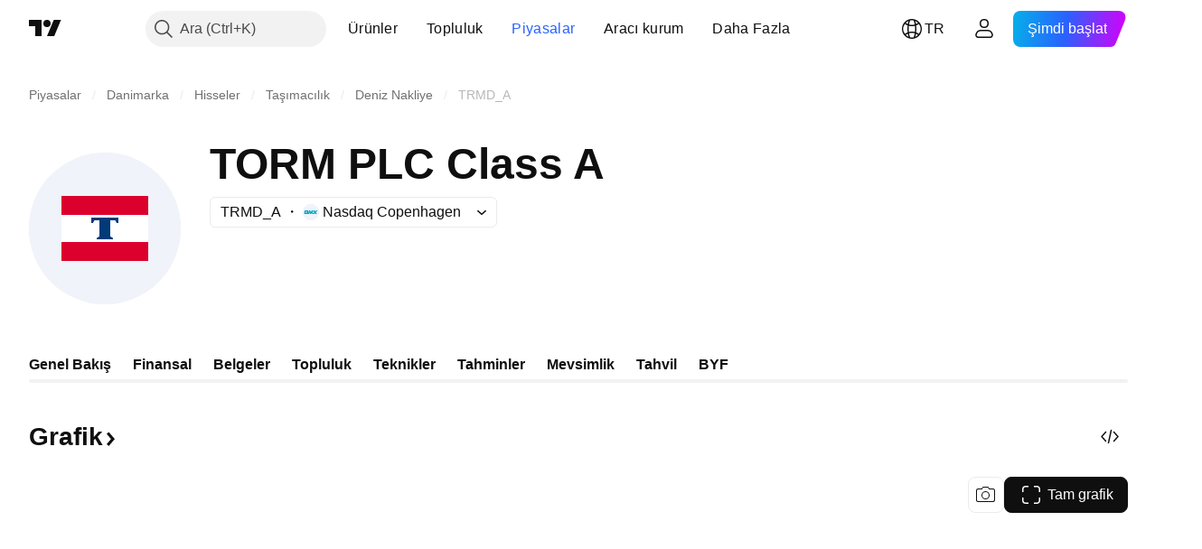

--- FILE ---
content_type: application/javascript; charset=utf-8
request_url: https://static.tradingview.com/static/bundles/tr.5056.032304350ea5eacd6994.js
body_size: 14830
content:
(self.webpackChunktradingview=self.webpackChunktradingview||[]).push([[5056,78034,94947,49501,84693],{872629:e=>{e.exports={en:["Gamma"]}},657533:e=>{e.exports={en:["Delta"]}},799459:e=>{e.exports={en:["Rho"]}},972766:e=>{e.exports={en:["Theta"]}},10458:e=>{e.exports={en:["Vega"]}},125404:e=>{e.exports=["Varlık"]},182853:e=>{e.exports=["Tema"]},172013:e=>{e.exports=["Sonraki"]},90794:e=>{e.exports=["Ay"]},619844:e=>{e.exports=["Duyuru tarihi"]},935473:e=>{e.exports=["Anlaşma tutarı"]},130428:e=>{e.exports=["Teklif tarihi"]},195155:e=>{e.exports=["Teklif fiyatı"]},233058:e=>{e.exports=["Arz edilen hisseler"]},205725:e=>{e.exports=["Fiyat aralığı"]},565962:e=>{e.exports=["Al"]},459463:e=>{e.exports=["Nötr"]},257643:e=>{e.exports=["Sat"]},740483:e=>{e.exports=["Güçlü al"]},663037:e=>{e.exports=["Güçlü sat"]},884693:e=>{e.exports=Object.create(null),e.exports.Technicals_study=["Teknikler"],e.exports["*All Candlestick Patterns*_study"]=["*Tüm Mum Çubuğu Desenleri*"],e.exports["24-hour Volume_study"]=["24 saatlik Hacim"],e.exports["52 Week High/Low_study"]=["52 Hafta En Yüksek/Düşük"],e.exports.ASI_study={en:["ASI"]},e.exports["Abandoned Baby - Bearish_study"]=["Terk Edilmiş Bebek - Ayı"],e.exports["Abandoned Baby - Bullish_study"]=["Terk Edilmiş Bebek - Boğa"],e.exports["Accelerator Oscillator_study"]=["Hızlandırıcı Osilatörü"],e.exports["Accounts payable_study"]=["Ödenebilir hesaplar"],e.exports["Accounts receivable - trade, net_study"]=["Aktarılabilecek hesaplar - işlem, net"],e.exports["Accounts receivables, gross_study"]=["Alacak hesapları, brüt"],e.exports.Accruals_study=["Tahakkuklar"],e.exports["Accrued payroll_study"]=["Tahakkuk eden maaş bordrosu"],e.exports["Accumulated depreciation, total_study"]=["Birikmiş amortisman, toplam"],e.exports["Accumulation/Distribution_study"]=["Birikim/Dağıtım"],e.exports["Accumulative Swing Index_study"]=["Biriktirici Sallanma Endeksi"],e.exports["Additional paid-in capital/Capital surplus_study"]=["Ek ödenmiş sermaye/Sermaye fazlası"],e.exports["Advance Decline Line_study"]=["Yükseliş Düşüş Çizgisi"],e.exports["Advance Decline Ratio_study"]=["Yükseliş Düşüş Oranı"],e.exports["Advance/Decline Ratio (Bars)_study"]=["Yükseliş/Düşüş Oranı (Çubuk grafiği)"],e.exports["Advance/Decline_study"]=["Yükseliş/Düşüş"],e.exports["After tax other income/expense_study"]=["Vergi sonrası diğer gelir/gider"],e.exports["All Chart Patterns_study"]=["Tüm Grafik Desenleri"],e.exports["Altman Z-score_study"]=["Altman Z-skoru"],e.exports["Amortization of deferred charges_study"]=["Ertelenmiş bedellerin amortisman edilmesi"],e.exports["Amortization of intangibles_study"]=["Maddi Olmayan Varlıkların Amortisman edilmesi"],e.exports.Amortization_study=["Amortisman"],e.exports["Anchored Volume Profile_study"]=["Sabitlenmiş Hacim Profili"],e.exports["Arnaud Legoux Moving Average_study"]=["Arnaud Legoux Hareketli Ortalama"],e.exports.Aroon_study={en:["Aroon"]},e.exports["Asset turnover_study"]=["Varlık cirosu"],e.exports["Auto Anchored Volume Profile_study"]=["Otomatik Sabitlenmiş Hacim Profili"],
e.exports["Auto Fib Extension_study"]=["Otomatik Fib Uzatma"],e.exports["Auto Fib Retracement_study"]=["Oto Fib Düzeltmesi"],e.exports["Auto Pitchfork_study"]=["Otomatik Pitchfork"],e.exports["Auto Trendlines_study"]=["Otomatik Trend Çizgileri"],e.exports["Average Daily Range_study"]=["Ortalama Günlük Aralık"],e.exports["Average Day Range_study"]=["Ortalama Gün Aralığı"],e.exports["Average Directional Index_study"]=["Ortalama Yönsel Endeks(ADX)"],e.exports["Average Price_study"]=["Ortalama Fiyat"],e.exports["Average True Range_study"]=["Ortalama Gerçek Aralık"],e.exports["Average basic shares outstanding_study"]=["Tedavüldeki ortalama temel hisse"],e.exports["Awesome Oscillator_study"]=["Müthiş Osilatör"],e.exports.BBTrend_study={en:["BBTrend"]},e.exports["Bad debt / Doubtful accounts_study"]=["Kötü borç / Şüpheli hesaplar"],e.exports["Balance of Power_study"]=["Güç Dengesi"],e.exports["BarUpDn Strategy_study"]=["BarUpDn Stratejisi"],e.exports["Basic EPS_study"]=["Temel EPS"],e.exports["Basic earnings per share (Basic EPS)_study"]=["Hisse başına temel kazanç (Temel EPS)"],e.exports["Bearish Flag Chart Pattern_study"]=["Ayı Bayrağı Grafik Formasyonu"],e.exports["Bearish Pennant Chart Pattern_study"]=["Flama Ayı Grafik Deseni"],e.exports["Beneish M-score_study"]=["Beneish M-skoru"],e.exports["Bollinger BandWidth_study"]=["Bollinger Bant Genişliği"],e.exports["Bollinger Bands %b_study"]=["Bollinger Bantları %b"],e.exports["Bollinger Bands Strategy directed_study"]=["Bollinger Bantlar Stratejisi doğrultusunda"],e.exports["Bollinger Bands Strategy_study"]=["Bollinger Bantları Strateji"],e.exports["Bollinger Bands_study"]=["Bollinger Bantları"],e.exports["Bollinger Bars_study"]=["Bollinger Çubukları"],e.exports["Book value per share_study"]=["Hisse başına defter değeri"],e.exports["Bull Bear Power_study"]=["Boğa Ayı Gücü"],e.exports["Bullish Flag Chart Pattern_study"]=["Boğa Bayrağı Grafik Deseni"],e.exports["Bullish Pennant Chart Pattern_study"]=["Flama Boğa Grafik Formasyonu"],e.exports["Buyback yield %_study"]=["Geri alım getirisi %"],e.exports["COGS to revenue ratio_study"]=["COGS/gelir oranı"],e.exports.CRSI_study={en:["CRSI"]},e.exports["CapEx per share_study"]=["Hisse başına sermaye harcamaları"],e.exports["Capital and operating lease obligations_study"]=["Sermaye ve faaliyet kiralaması yükümlülükleri"],e.exports["Capital expenditures - fixed assets_study"]=["Sermaye harcamaları - sabit kıymetler"],e.exports["Capital expenditures - other assets_study"]=["Sermaye harcamaları - diğer varlıklar"],e.exports["Capital expenditures_study"]=["Sermaye harcamaları"],e.exports["Capitalized lease obligations_study"]=["Aktifleştirilen kiralama yükümlülükleri"],e.exports["Cash & equivalents_study"]=["Nakit benzerleri"],e.exports["Cash and short term investments_study"]=["Nakit ve kısa vadeli yatırımlar"],e.exports["Cash conversion cycle_study"]=["Nakit dönüştürme döngüsü"],e.exports["Cash from financing activities_study"]=["Finansman Faaliyetlerinden Gelen Nakit"],
e.exports["Cash from investing activities_study"]=["Yatırım Faaliyetlerinden Gelen Nakit"],e.exports["Cash from operating activities_study"]=["İşletme Faaliyetlerinden Gelen Nakit"],e.exports["Cash per share_study"]=["Hisse başına nakit"],e.exports["Cash to debt ratio_study"]=["Nakit/borç oranı"],e.exports["Chaikin Money Flow_study"]=["Chaikin Para Akışı"],e.exports["Chaikin Oscillator_study"]=["Chaikin Osilatörü"],e.exports["Chaikin Volatility_study"]=["Chaikin Volatilitesi"],e.exports["Chande Kroll Stop_study"]=["Chande Kroll Durdurması"],e.exports["Chande Momentum Oscillator_study"]=["Chande Momentum Osilatörü"],e.exports["Change in accounts payable_study"]=["Borç hesaplarında değişiklik"],e.exports["Change in accounts receivable_study"]=["Alacak hesaplarındaki değişiklik"],e.exports["Change in accrued expenses_study"]=["Tahakkuk eden giderlerdeki değişiklik"],e.exports["Change in inventories_study"]=["Envanterde değişiklik"],e.exports["Change in other assets/liabilities_study"]=["Diğer varlıklarda/yükümlülüklerde değişiklik"],e.exports["Change in taxes payable_study"]=["Ödenecek vergilerdeki değişiklik"],e.exports["Changes in working capital_study"]=["İşletme Sermayesinde Değişiklikler"],e.exports.ChannelBreakOutStrategy_study=["KanaldanÇıkışStratejisi"],e.exports["Chop Zone_study"]=["Kaşe Alanı"],e.exports["Choppiness Index_study"]=["Dalgalılık Endeksi"],e.exports["Commodity Channel Index_study"]=["Emtia Kanal Endeksi(CCI)"],e.exports["Common dividends paid_study"]=["Ödenen ortak temettüler"],e.exports["Common equity, total_study"]=["Ortak sermaye, toplam"],e.exports["Common stock par/Carrying value_study"]=["Ortak hisse senedi /Taşıma değeri"],e.exports.Compare_study=["Kıyasla"],e.exports["Conditional Expressions_study"]=["Koşullu İfadeler"],e.exports["Connors RSI_study"]={en:["Connors RSI"]},e.exports.ConnorsRSI_study={en:["ConnorsRSI"]},e.exports["Consecutive Up/Down Strategy_study"]=["Ardışık Yükseliş/Düşüş Stratejisi"],e.exports["Coppock Curve_study"]=["Coppock Eğrisi"],e.exports["Correlation - Log_study"]=["Korelasyon - Log"],e.exports["Correlation Coefficient_study"]=["Korelasyon Katsayısı"],e.exports["Cost of goods sold_study"]=["Satılan malların maliyeti"],e.exports["Cost of goods_study"]=["Malların maliyeti"],e.exports["Crypto Open Interest_study"]=["Kripto Açık Pozisyonlar"],e.exports["Cumulative Volume Delta_study"]=["Kümülatif Hacim Deltası"],e.exports["Cumulative Volume Index_study"]=["Kümülatif Hacim Endeksi"],e.exports["Cup and Handle Chart Pattern_study"]=["Kupa ve Kulp Grafik Deseni"],e.exports["Current portion of LT debt and capital leases_study"]=["LT borcunun cari kısmı ve sermaye kiralaması"],e.exports["Current ratio_study"]=["Şimdiki oran"],e.exports.DMI_study={en:["DMI"]},e.exports["Dark Cloud Cover - Bearish_study"]=["Kara Bulut Örtüsü - Ayı"],e.exports["Days inventory_study"]=["Günlük envanter"],e.exports["Days payable_study"]=["Ödenebilecek gün sayısı"],e.exports["Days sales outstanding_study"]=["Gün satışları olağanüstü"],e.exports["Debt to EBITDA ratio_study"]=["Borç/FAVÖK oranı"],
e.exports["Debt to assets ratio_study"]=["Borç / aktif varlık oranı"],e.exports["Debt to equity ratio_study"]=["Borç/öz sermaye oranı"],e.exports["Debt to revenue ratio_study"]=["Borç/gelir oranı"],e.exports["Deferred income, current_study"]=["Ertelenmiş gelir, cari"],e.exports["Deferred income, non-current_study"]=["Ertelenmiş gelir, cari olmayan"],e.exports["Deferred tax assets_study"]=["Ertelenmiş vergi varlıkları"],e.exports["Deferred tax liabilities_study"]=["Ertelenmiş vergi yükümlülükleri"],e.exports["Deferred taxes (cash flow)_study"]=["Ertelenmiş vergiler (nakit akışı)"],e.exports["Deprecation and amortization_study"]=["Değer düşürme ve amortisman"],e.exports["Depreciation & amortization (cash flow)_study"]=["Değer düşürme ve amortisman (nakit akışı)"],e.exports["Depreciation/depletion_study"]=["Amortisman/tükenme"],e.exports.Depreciation_study=["Amortisman"],e.exports["Detrended Price Oscillator_study"]=["Trend Azaltma Fiyat Osilatörü"],e.exports["Diluted EPS_study"]=["Seyreltilmiş HBK"],e.exports["Diluted earnings per share (Diluted EPS)_study"]=["Hisse başına seyreltilmiş kazanç (Seyreltilmiş EPS)"],e.exports["Diluted net income available to common stockholders_study"]=["Ortak hissedarlara sunulan seyreltilmiş net gelir"],e.exports["Diluted shares outstanding_study"]=["Seyreltilmiş hisseler ödenmemiş"],e.exports["Dilution adjustment_study"]=["Seyreltme ayarı"],e.exports["Directional Movement Index_study"]=["Yönsel Hareket Endeksi"],e.exports["Directional Movement_study"]=["Yönsel Hareket"],e.exports["Discontinued operations_study"]=["Durdurulan faaliyetler"],e.exports["Divergence Indicator_study"]=["Iraksama Göstergesi"],e.exports["Dividend payout ratio %_study"]=["Temettü ödeme oranı %"],e.exports["Dividend yield %_study"]=["Temettü verimi %"],e.exports["Dividends payable_study"]=["Ödenecek borç"],e.exports["Dividends per share - common stock primary issue_study"]=["Hisse başına temettü - ortak hisse senedi birincil ihraç"],e.exports["Doji Star - Bearish_study"]=["Doji Yıldızı - Ayı"],e.exports["Doji Star - Bullish_study"]=["Doji Yıldızı - Boğa"],e.exports.Doji_study={en:["Doji"]},e.exports["Donchian Channels_study"]=["Donchian Kanalları"],e.exports["Double Bottom Chart Pattern_study"]=["Çift Dipli Grafik Deseni"],e.exports["Double EMA_study"]=["DEMA"],e.exports["Double Top Chart Pattern_study"]=["Çift Tepe Grafik Deseni"],e.exports["Downside Tasuki Gap - Bearish_study"]=["Aşağı Yönlü Tasuki Boşluğu - Ayı"],e.exports["Dragonfly Doji - Bullish_study"]=["Yusufçuk Doji - Boğa"],e.exports["EBIT per share_study"]=["Hisse başına FVÖK"],e.exports["EBITDA margin %_study"]=["FAVÖK marjı %"],e.exports["EBITDA per share_study"]=["Hisse başına FAVÖK"],e.exports.EBITDA_study=["FAVÖK"],e.exports.EBIT_study=["FVÖK"],e.exports["EMA Cross_study"]=["ÜHO Kesişme"],e.exports["EPS basic one year growth_study"]=["EPS temel bir yıllık büyüme"],e.exports["EPS diluted one year growth_study"]=["EPS seyreltilmiş bir yıllık büyüme"],e.exports["EPS estimates_study"]=["EPS tahminleri"],
e.exports["Earnings yield_study"]=["Kazanç Verimi"],e.exports["Ease Of Movement_study"]=["Hareket Kolaylığı"],e.exports["Ease of Movement_study"]=["Hareket Kolaylığı"],e.exports["Effective interest rate on debt %_study"]=["Borç üzerindeki efektif faiz oranı %"],e.exports["Elder Force Index_study"]=["Elder Kuvvet Endeksi"],e.exports["Elder's Force Index_study"]=["Elder Güç Endeksi"],e.exports["Elders Force Index_study"]=["Yaşlılar Gücü Endeksi"],e.exports["Elliott Wave Chart Pattern_study"]=["Elliott Dalga Grafik Formasyonu"],e.exports["Engulfing - Bearish_study"]=["Yutan - Ayı"],e.exports["Engulfing - Bullish_study"]=["Yutan - Boğa"],e.exports["Enterprise value to EBIT ratio_study"]=["Kurumsal değerin FVÖK oranı"],e.exports["Enterprise value to EBITDA ratio_study"]=["Kurumsal değer / FAVÖK oranı"],e.exports["Enterprise value to revenue ratio_study"]=["Kurumsal değerin gelire oranı"],e.exports["Enterprise value_study"]=["Kuruluş değeri"],e.exports.Envelope_study=["Zarf"],e.exports.Envelopes_study=["Zarflar"],e.exports["Equity in earnings_study"]=["Kazançlarda öz sermaye"],e.exports["Equity to assets ratio_study"]=["Öz sermaye/varlık oranı"],e.exports["Evening Doji Star - Bearish_study"]=["Akşam Doji Yıldızı - Ayı"],e.exports["Evening Star - Bearish_study"]=["Akşam Yıldızı - Ayı"],e.exports["Falling Three Methods - Bearish_study"]=["Düşen Üç Yöntem - Ayı"],e.exports["Falling Wedge Chart Pattern_study"]=["Düşen Kama Grafik Formasyonu"],e.exports["Falling Window - Bearish_study"]=["Düşen Pencere - Ayı"],e.exports["Financing activities – other sources_study"]=["Finansman faaliyetleri – diğer kaynaklar"],e.exports["Financing activities – other uses_study"]=["Finansman faaliyetleri – diğer kullanımlar"],e.exports["Fisher Transform_study"]=["Fisher Dönüşümü"],e.exports["Fixed Range Volume Profile_study"]=["Sabit Aralıklı Hacim Profili"],e.exports["Fixed Range_study"]=["Sabit Aralık"],e.exports["Float shares outstanding_study"]=["Öne çıkan döner sermayeli hisseler"],e.exports["Free cash flow margin %_study"]=["Serbest nakit akışı marjı %"],e.exports["Free cash flow per share_study"]=["Hisse başına serbest nakit akışı"],e.exports["Free cash flow_study"]=["Serbest Nakit Akışı"],e.exports["Free float_study"]=["Halka açıklık"],e.exports["Fulmer H factor_study"]=["Fulmer H faktörü"],e.exports["Funding Rate_study"]=["Fonlama Oranı"],e.exports["Funds from operations_study"]=["Faaliyetlerden Sağlanan Fonlar"],e.exports.Gaps_study=["Boşluklar"],e.exports["Goodwill to assets ratio_study"]=["İyi niyet/varlık oranı"],e.exports["Goodwill, net_study"]=["İyi niyet, net"],e.exports["Graham's number_study"]=["Graham'ın numarası"],e.exports["Gravestone Doji - Bearish_study"]=["Mezar Taşı Doji - Ayı"],e.exports["Greedy Strategy_study"]=["Açgözlü Strateji"],e.exports["Gross margin %_study"]=["Brüt kar marjı %"],e.exports["Gross profit to assets ratio_study"]=["Brüt kârın varlık oranı"],e.exports["Gross profit_study"]=["Brüt Kar"],e.exports["Gross property/plant/equipment_study"]=["Brüt mülk/tesis/ekipman"],
e.exports["Guppy Multiple Moving Average_study"]=["Guppy Çoklu Hareketli Ortalama"],e.exports["Hammer - Bullish_study"]=["Çekiç - Boğa"],e.exports["Hanging Man - Bearish_study"]=["Asılı Adam - Ayı"],e.exports["Harami - Bearish_study"]=["Harami - Ayı"],e.exports["Harami - Bullish_study"]=["Harami - Boğa"],e.exports["Harami Cross - Bearish_study"]=["Harami Çaprazı - Ayı"],e.exports["Harami Cross - Bullish_study"]=["Harami Çaprazı - Boğa"],e.exports["Head and Shoulders Chart Pattern_study"]=["Baş ve Omuz Grafik Deseni"],e.exports["Historical Volatility_study"]=["Tarihi Volatilite"],e.exports["Hull Moving Average_study"]=["Hull Hareketli Ortalaması"],e.exports["Ichimoku Cloud_study"]=["Ichimoku Bulutu"],e.exports.Ichimoku_study={en:["Ichimoku"]},e.exports.Impairments_study=["Bozukluklar"],e.exports["InSide Bar Strategy_study"]=["Çubuk İçi Stratejisi"],e.exports["Income Tax Credits_study"]=["Gelir Vergisi Kredileri"],e.exports["Income Tax, current - foreign_study"]=["Gelir Vergisi, cari - yabancı"],e.exports["Income tax payable_study"]=["Ödenecek gelir vergisi"],e.exports["Income tax, current - domestic_study"]=["Gelir vergisi, cari - yerel"],e.exports["Income tax, current_study"]=["Gelir vergisi, cari"],e.exports["Income tax, deferred - domestic_study"]=["Gelir vergisi, ertelenmiş - yurtiçi"],e.exports["Income tax, deferred - foreign_study"]=["Gelir vergisi, ertelenmiş - yabancı"],e.exports["Income tax, deferred_study"]=["Gelir vergisi, ertelenmiş"],e.exports["Interest capitalized_study"]=["Aktifleştirilmiş faiz"],e.exports["Interest coverage_study"]=["Faiz kapsamı"],e.exports["Interest expense on debt_study"]=["Borç faiz gideri"],e.exports["Interest expense, net of interest capitalized_study"]=["Faiz gideri, aktifleştirilen faiz net"],e.exports["Inventories - finished goods_study"]=["Stoklar - bitmiş ürünler"],e.exports["Inventories - progress payments & other_study"]=["Stoklar - hakedişler ve diğer"],e.exports["Inventories - raw materials_study"]=["Envanter - hammaddeler"],e.exports["Inventories - work in progress_study"]=["Envanter - devam eden çalışma"],e.exports["Inventory to revenue ratio_study"]=["Envanter/gelir oranı"],e.exports["Inventory turnover_study"]=["Envanter/gelir oranı"],e.exports["Inverted Cup and Handle Chart Pattern_study"]=["Ters Kupa ve Kulp Grafik Deseni"],e.exports["Inverted Hammer - Bullish_study"]=["Ters Çekiç - Boğa"],e.exports["Inverted Head and Shoulders Chart Pattern_study"]=["Ters Baş ve Omuz Grafik Deseni"],e.exports["Investing activities – other sources_study"]=["Yatırım faaliyetleri – diğer kaynaklar"],e.exports["Investing activities – other uses_study"]=["Yatırım faaliyetleri – diğer kullanımlar"],e.exports["Investments in unconsolidated subsidiaries_study"]=["Konsolide edilmeyen bağlı ortaklıklardaki yatırımlar"],e.exports["Issuance of long term debt_study"]=["Uzun vadeli borç ihracı"],e.exports["Issuance/retirement of debt, net_study"]=["Borç ihracı/ortadan kalkma, net"],e.exports["Issuance/retirement of long term debt_study"]=["Uzun vadeli borç ihracı/ortadan kalkma"],
e.exports["Issuance/retirement of other debt_study"]=["Diğer borcun ihracı/ödenmesi"],e.exports["Issuance/retirement of short term debt_study"]=["Kısa vadeli borç ihracı/ödenmesi"],e.exports["Issuance/retirement of stock, net_study"]=["Hisse senedi ihracı/ödenme, net"],e.exports["KZ index_study"]=["KZ indeksi"],e.exports["Keltner Channel Strategy_study"]=["Keltner Kanalları Stratejisi"],e.exports["Keltner Channels Strategy_study"]=["Keltner Kanal Stratejisi"],e.exports["Keltner Channels_study"]=["Keltner Kanalları"],e.exports["Key stats_study"]=["Temel istatistikler"],e.exports["Kicking - Bearish_study"]=["Tekmeleme - Ayı"],e.exports["Kicking - Bullish_study"]=["Tekmeleme - Boğa"],e.exports["Klinger Oscillator_study"]=["Klinger Osilatörü"],e.exports["Know Sure Thing_study"]={en:["Know Sure Thing"]},e.exports["Least Squares Moving Average_study"]=["En Küçük Kareler Hareketli Ortalaması"],e.exports["Legal claim expense_study"]=["Yasal talep gideri"],e.exports["Linear Regression Channel_study"]=["Doğrusal Regresyon Kanalı"],e.exports["Linear Regression Curve_study"]=["Doğrusal Regresyon Eğrisi"],e.exports["Linear Regression Slope_study"]=["Doğrusal Regresyon Eğrisi"],e.exports["Linear Regression_study"]=["Doğrusal Regresyon"],e.exports.Liquidations_study=["Likidasyonlar"],e.exports["Liquidity ratios_study"]=["Likidite oranları"],e.exports["Long Lower Shadow - Bullish_study"]=["Uzun Alt Gölge - Boğa"],e.exports["Long Short Accounts %_study"]=["Uzun Kısa Hesaplar %"],e.exports["Long Upper Shadow - Bearish_study"]=["Uzun Üst Gölge - Ayı"],e.exports["Long term debt excl. lease liabilities_study"]=["Uzun vadeli borç hariç kira borçları"],e.exports["Long term debt to total assets ratio_study"]=["Uzun vadeli borcun toplam aktiflere oranı"],e.exports["Long term debt to total equity ratio_study"]=["Uzun vadeli borçların toplam özkaynaklara oranı"],e.exports["Long term debt_study"]=["Uzun Vadeli Borç"],e.exports["Long term investments_study"]=["Uzun vadeli yatırımlar"],e.exports["Long/Short Ratio Accounts_study"]=["Uzun/Kısa Oranı Hesapları"],e.exports["MA Cross_study"]=["HO Cross"],e.exports["MA with EMA Cross_study"]=["HO ve ÜHO Kesişmesi"],e.exports["MA/EMA Cross_study"]=["HO/ÜHO Kesişmesi"],e.exports["MACD Strategy_study"]=["MACD Strateji"],e.exports.MACD_study={en:["MACD"]},e.exports["Majority Rule_study"]=["Çoğunluk Kuralı"],e.exports["Market capitalization_study"]=["Piyasa Değeri"],e.exports["Marubozu Black - Bearish_study"]=["Marubozu Siyah - Ayı"],e.exports["Marubozu White - Bullish_study"]=["Marubozu Siyah - Ayı"],e.exports["Mass Index_study"]=["Kütle Endeksi"],e.exports["McGinley Dynamic_study"]=["McGinley Dinamik"],e.exports["Median Price_study"]=["Medyan Fiyat"],e.exports.Median_study=["Medyan"],e.exports["Minority interest_study"]=["Azınlık Faizi"],e.exports["Miscellaneous non-operating expense_study"]=["Çeşitli faaliyet dışı giderler"],e.exports["Momentum Strategy_study"]=["Momentum Stratejisi"],e.exports.Momentum_study={en:["Momentum"]},e.exports["Money Flow Index_study"]=["Para Akışı Endeksi"],
e.exports["Money Flow_study"]=["Para Akışı"],e.exports["Moon Phases_study"]=["Ayın Evreleri"],e.exports["Morning Doji Star - Bullish_study"]=["Sabah Doji Yıldızı - Boğa"],e.exports["Morning Star - Bullish_study"]=["Sabah Yıldızı - Boğa"],e.exports["Moving Average Adaptive_study"]=["Uyarlamalı Hareketli Ortalama"],e.exports["Moving Average Channel_study"]=["Hareketli Ortalama Kanalı"],e.exports["Moving Average Convergence Divergence_study"]=["Hareketli Ortalama Yakınsama Iraksama"],e.exports["Moving Average Convergence/Divergence_study"]=["Hareketli Ortalama Yakınsama/Iraksama"],e.exports["Moving Average Double_study"]=["İkili Hareketli Ortalama"],e.exports["Moving Average Exponential_study"]=["Üstel Hareketli Ortalama EMA"],e.exports["Moving Average Hamming_study"]=["Aşırı Hareketli Ortalama"],e.exports["Moving Average Modified_study"]=["Değiştirilmiş Hareketli Ortalama"],e.exports["Moving Average Multiple_study"]=["Çoklu Hareketli Ortalama"],e.exports["Moving Average Ribbon_study"]=["Hareketli Ortalama Şeridi"],e.exports["Moving Average Simple_study"]=["Hareketli Ortalama Basit"],e.exports["Moving Average Triple_study"]=["Üçlü Hareketli Ortalama"],e.exports["Moving Average Weighted_study"]=["Ağırlıklı Hareketli Ortalama"],e.exports["Moving Average_study"]=["Hareketli Ortalama"],e.exports["MovingAvg Cross_study"]=["HareketliOrt Kesişme"],e.exports["MovingAvg2Line Cross_study"]=["HareketliOrt2Çizgi Kesişmesi"],e.exports["Multi-Time Period Charts_study"]=["Çoklu-Zaman Aralığı Grafikleri"],e.exports["Net Volume_study"]=["Net Hacim"],e.exports["Net current asset value per share_study"]=["Hisse başına net cari varlık değeri"],e.exports["Net debt_study"]=["Net borç"],e.exports["Net income (cash flow)_study"]=["Net gelir (nakit akışı)"],e.exports["Net income before discontinued operations_study"]=["Durdurulan faaliyetler öncesi net gelir"],e.exports["Net income per employee_study"]=["Çalışan başına net gelir"],e.exports["Net income_study"]=["Net gelir"],e.exports["Net intangible assets_study"]=["Net maddi olmayan duran varlıklar"],e.exports["Net margin %_study"]=["Net marj %"],e.exports["Net property/plant/equipment_study"]=["Net mülk/tesis/ekipman"],e.exports["Non-cash items_study"]=["Nakit olmayan kalemler"],e.exports["Non-controlling/minority interest_study"]=["Kontrol gücü olmayan/azınlık payı"],e.exports["Non-operating income, excl. interest expenses_study"]=["Faaliyet dışı gelir, faiz giderleri hariç"],e.exports["Non-operating income, total_study"]=["Faaliyet dışı gelir, toplam"],e.exports["Non-operating interest income_study"]=["Faaliyet dışı faiz geliri"],e.exports["Note receivable - long term_study"]=["Alacak senedi - uzun vadeli"],e.exports["Notes payable_study"]=["Ödenecek notlar"],e.exports["Number of employees_study"]=["Çalışan Sayısı"],e.exports["Number of shareholders_study"]=["Hissedar sayısı"],e.exports["On Balance Volume_study"]=["Denge İşlem Hacmi"],e.exports["On Neck - Bearish_study"]=["Boyun Üzerinde - Ayı"],e.exports["Open Interest_study"]=["Açık Pozisyon"],
e.exports["Operating cash flow per share_study"]=["Hisse başına faaliyet nakit akışı"],e.exports["Operating earnings yield %_study"]=["Faaliyet kazanç getirisi %"],e.exports["Operating expenses (excl. COGS)_study"]=["İşletme giderleri (COGS hariç)"],e.exports["Operating income_study"]=["Faaliyet gelirleri"],e.exports["Operating lease liabilities_study"]=["Faaliyet kiralaması yükümlülükleri"],e.exports["Operating margin %_study"]=["Faaliyet kar marjı %"],e.exports["Other COGS_study"]=["Diğer COGS"],e.exports["Other common equity_study"]=["Diğer ortak hisse senedi"],e.exports["Other cost of goods sold_study"]=["Satılan ürünlerin diğer maliyeti"],e.exports["Other current assets, total_study"]=["Diğer dönen varlıklar, toplam"],e.exports["Other current liabilities_study"]=["Diğer mevcut yükümlülükler"],e.exports["Other exceptional charges_study"]=["Diğer istisnai ücretler"],e.exports["Other financing cash flow items, total_study"]=["Diğer finansman nakit akışı kalemleri, toplam"],e.exports["Other intangibles, net_study"]=["Diğer maddi olmayan duran varlıklar, net"],e.exports["Other investing cash flow items, total_study"]=["Diğer yatırımların nakit akış kalemleri, toplam"],e.exports["Other investments_study"]=["Diğer yatırımlar"],e.exports["Other liabilities, total_study"]=["Diğer yükümlülükler, toplam"],e.exports["Other long term assets, total_study"]=["Diğer uzun vadeli varlıklar, toplam"],e.exports["Other non-current liabilities, total_study"]=["Diğer cari olmayan yükümlülükler, toplam"],e.exports["Other operating expenses, total_study"]=["Diğer işletme giderleri, toplam"],e.exports["Other receivables_study"]=["Diğer alacaklar"],e.exports["Other short term debt_study"]=["Diğer kısa vadeli borçlar"],e.exports["OutSide Bar Strategy_study"]=["Çubuk Dışı Stratejisi"],e.exports.Overlay_study=["Katman"],e.exports["PEG ratio_study"]=["PEG oranı"],e.exports["Paid in capital_study"]=["Ödenmiş sermaye"],e.exports["Parabolic SAR Strategy_study"]=["Parabolik SAR Stratejisi"],e.exports["Parabolic SAR_study"]=["Parabolik SAR"],e.exports["Per share metrics_study"]=["Hisse başına metrikler"],e.exports.Performance_study=["Performans"],e.exports["Periodic Volume Profile_study"]=["Periyodik Hacim Profili"],e.exports["Piercing - Bullish_study"]=["Piercing - Boğa"],e.exports["Piotroski F-score_study"]=["Piotroski F-skoru"],e.exports["Pivot Extension Strategy_study"]=["Pivot Uzatma Stratejisi"],e.exports["Pivot Points High Low_study"]=["Pivot Noktaları Yüksek Düşük"],e.exports["Pivot Points Standard_study"]=["Pivot Noktalar Standartı"],e.exports["Pivot Reversal Strategy_study"]=["Pivot Dönüş Stratejisi"],e.exports["Preferred dividends paid_study"]=["Tercih edilen temettüler ödenen"],e.exports["Preferred dividends_study"]=["Tercih edilen temettüler"],e.exports["Preferred stock, carrying value_study"]=["Tercih edilen hisse senedi, taşınan değeri"],e.exports["Prepaid expenses_study"]=["Önceden ödenmiş giderler"],e.exports["Pretax equity in earnings_study"]=["Kazançlarda vergi öncesi öz sermaye"],
e.exports["Pretax income_study"]=["Vergi öncesi gelir"],e.exports["Price Channel Strategy_study"]=["Fiyat Kanalı Stratejisi"],e.exports["Price Channel_study"]=["Fiyat Kanalı"],e.exports["Price Oscillator_study"]=["Fiyat Osilatörü"],e.exports["Price Target_study"]=["Fiyat Hedefi"],e.exports["Price Volume Trend_study"]=["Fiyat Hacim Trendi"],e.exports["Price earnings ratio forward_study"]=["İleriye dönük fiyat kazanç oranı"],e.exports["Price sales ratio forward_study"]=["Fiyat satış oranı ileri"],e.exports["Price to book ratio_study"]=["Fiyatın deftere oranı"],e.exports["Price to cash flow ratio_study"]=["Fiyatın nakit akışa oranı"],e.exports["Price to earnings ratio_study"]=["Fiyatın kazanca oranı"],e.exports["Price to free cash flow ratio_study"]=["Fiyat-serbest nakit akışı oranı"],e.exports["Price to sales ratio_study"]=["Fiyatın satışa oranı"],e.exports["Price to tangible book ratio_study"]=["Maddi kitap oranı fiyat"],e.exports["Profitability ratios_study"]=["Karlılık oranları"],e.exports["Provision for risks & charge_study"]=["Riskler ve ücret karşılığı"],e.exports["Purchase of investments_study"]=["Yatırımların satın alınması"],e.exports["Purchase/acquisition of business_study"]=["İşletmenin satın alınması/satın alınması"],e.exports["Purchase/sale of business, net_study"]=["İşletme Alım/satımı, net"],e.exports["Purchase/sale of investments, net_study"]=["Yatırım Alım/satımı, net"],e.exports["Quality ratio_study"]=["Kalite oranı"],e.exports["Quick ratio_study"]=["Hızlı oran"],e.exports["RCI Ribbon_study"]=["RCI Şeridi"],e.exports["RSI Divergence Indicator_study"]=["RSI Iraksama Göstergesi"],e.exports["RSI Strategy_study"]=["RSI Stratejisi"],e.exports["Rank Correlation Index_study"]=["Sıra Korelasyon Endeksi"],e.exports["Rate Of Change_study"]=["Değişim Oranı"],e.exports["Rectangle Chart Pattern_study"]=["Dikdörtgen Grafik Deseni"],e.exports["Reduction of long term debt_study"]=["Uzun vadeli borcun azaltılması"],e.exports["Relative Strength Index_study"]=["Göreceli Güç Endeksi(RSI)"],e.exports["Relative Vigor Index_study"]=["Göreceli Vigor Endeksi"],e.exports["Relative Volatility Index_study"]=["Göreceli Volatilite Endeksi"],e.exports["Relative Volume at Time_study"]=["Zamandaki Göreli Hacim"],e.exports["Repurchase of common & preferred stock_study"]=["Adi ve imtiyazlı hisse senedi geri alımı"],e.exports["Research & development to revenue ratio_study"]=["Araştırma ve geliştirmenin gelire oranı"],e.exports["Research & development_study"]=["Araştırma & geliştirme"],e.exports["Restructuring charge_study"]=["Yeniden yapılandırma ücreti"],e.exports["Retained earnings_study"]=["Dağıtılmamış kârlar"],e.exports["Return on assets %_study"]=["Varlık getirisi %"],e.exports["Return on equity %_study"]=["Özkaynak kârlılığı %"],e.exports["Return on equity adjusted to book value %_study"]=["Defter değerine göre özkaynak kârlılığı %"],e.exports["Return on invested capital %_study"]=["Yatırılan sermayenin getirisi %"],e.exports["Return on tangible assets %_study"]=["Maddi duran varlıkların getirisi %"],
e.exports["Return on tangible equity %_study"]=["Maddi özkaynak kârlılığı %"],e.exports["Revenue estimates_study"]=["Gelir tahminleri"],e.exports["Revenue one year growth_study"]=["Gelir bir yıllık büyüme"],e.exports["Revenue per employee_study"]=["Çalışan başına gelir"],e.exports["Revenue per share_study"]=["Hisse başına gelir"],e.exports["Rising Three Methods - Bullish_study"]=["Yükselen Üç Yöntem - Boğa"],e.exports["Rising Wedge Chart Pattern_study"]=["Yükselen Kama Grafik Deseni"],e.exports["Rising Window - Bullish_study"]=["Yükselen Pencere - Boğa"],e.exports["Rob Booker - ADX Breakout_study"]=["Rob Booker - ADX Kırılması"],e.exports["Rob Booker - Intraday Pivot Points_study"]=["Rob Booker - Gün İçi Pivot Noktaları"],e.exports["Rob Booker - Knoxville Divergence_study"]=["Rob Booker - Knoxville Iraksaması"],e.exports["Rob Booker - Missed Pivot Points_study"]=["Rob Booker - Kaçırılan Pivot Noktaları"],e.exports["Rob Booker - Reversal_study"]=["Rob Booker - Tersine Dönüş"],e.exports["Rob Booker - Ziv Ghost Pivots_study"]=["Rob Booker - Ziv Hayalet Pivotları"],e.exports["SMI Ergodic Indicator/Oscillator_study"]=["SMI Ergodik Gösterge/Osilatörü"],e.exports["SMI Ergodic Indicator_study"]=["SMI Ergodik Gösterge"],e.exports["SMI Ergodic Oscillator_study"]=["SMI Ergodik Osilatör"],e.exports["Sale of common & preferred stock_study"]=["Adi ve imtiyazlı hisse satışı"],e.exports["Sale of fixed assets & businesses_study"]=["Sabit kıymetlerin ve işletmelerin satışı"],e.exports["Sale/maturity of investments_study"]=["Yatırımların satışı/vadesi"],e.exports.Seasonality_study=["Mevsimlik"],e.exports["Selling/general/admin expenses, other_study"]=["Satış/genel/yönetici giderleri, diğer"],e.exports["Selling/general/admin expenses, total_study"]=["Satış/genel/yönetici giderleri, toplam"],e.exports["Session Time Price Opportunity_study"]=["Seans Zaman Fiyat Fırsatı"],e.exports["Session Volume HD_study"]=["HD Seans Hacmi"],e.exports["Session Volume Profile HD_study"]=["Seans Hacmi Profili HD"],e.exports["Session Volume Profile_study"]=["Seans Hacmi Profili"],e.exports["Session Volume_study"]=["Seans Hacmi"],e.exports["Shareholders' equity_study"]=["Ortak sermaye"],e.exports["Shares buyback ratio %_study"]=["Hisse geri alım oranı %"],e.exports["Shooting Star - Bearish_study"]=["Kayan Yıldız - Ayı"],e.exports["Short term debt excl. current portion of LT debt_study"]=["Kısa vadeli borç hariç LT borcunun mevcut kısmı"],e.exports["Short term debt_study"]=["Kısa vadeli borç"],e.exports["Short term investments_study"]=["Kısa vadeli yatırımlar"],e.exports["Sloan ratio %_study"]=["Sloan oranı %"],e.exports["Smoothed Moving Average_study"]=["Yuvarlatılmış Hareketli Ortalama"],e.exports["Solvency ratios_study"]=["Ödeme gücü oranları"],e.exports["Spinning Top Black_study"]=["Dönen Üst Siyah"],e.exports["Spinning Top White_study"]=["Dönen Üst Beyaz"],e.exports["Springate score_study"]=["Springate puanı"],e.exports["Standard Deviation_study"]=["Standart Sapma"],e.exports["Standard Error Bands_study"]=["Standart Hata Bandı"],
e.exports["Standard Error_study"]=["Standart Hata"],e.exports.Stoch_study=["Stokastik"],e.exports["Stochastic Momentum Index_study"]=["Stokastik Momentum Endeksi"],e.exports["Stochastic RSI_study"]=["Stokastik RSI"],e.exports["Stochastic Slow Strategy_study"]=["Stokastik Yavaş Strateji"],e.exports.Stochastic_study=["Stokastik"],e.exports.SuperTrend_study={en:["SuperTrend"]},e.exports["Supertrend Strategy_study"]=["Supertrend Stratejisi"],e.exports.Supertrend_study={en:["Supertrend"]},e.exports["Sustainable growth rate_study"]=["Sürdürülebilir büyüme oranı"],e.exports.TRIX_study={en:["TRIX"]},e.exports["Tangible book value per share_study"]=["Hisse başına maddi defter değeri"],e.exports["Tangible common equity ratio_study"]=["Maddi ortak hisse senedi oranı"],e.exports.Taxes_study=["Vergiler"],e.exports["Technical Ratings Strategy_study"]=["Teknik Derecelendirme Stratejisi"],e.exports["Technical Ratings_study"]=["Teknik Değerlendirmeler"],e.exports["Three Black Crows - Bearish_study"]=["Üç Kara Karga - Ayı"],e.exports["Three White Soldiers - Bullish_study"]=["Üç Beyaz Asker - Boğa"],e.exports["Time Price Opportunity_study"]=["Zaman Fiyat Fırsatı"],e.exports["Time Weighted Average Price_study"]=["Zaman Ağırlıklı Ortalama Fiyat"],e.exports["Tobin's Q (approximate)_study"]=["Tobin'in Q'su (yaklaşık)"],e.exports["Total assets_study"]=["Toplam Aktifler"],e.exports["Total cash dividends paid_study"]=["Ödenen Toplam Nakit Temettü"],e.exports["Total common shares outstanding_study"]=["Toplam Ödenmemiş Ortak Hisse Senetleri"],e.exports["Total current assets_study"]=["Toplam Cari Aktifler"],e.exports["Total current liabilities_study"]=["Toplam Cari Yükümlülükler"],e.exports["Total debt per share_study"]=["Hisse başına toplam borç"],e.exports["Total debt_study"]=["Toplam Borç"],e.exports["Total equity_study"]=["Toplam Sermaye"],e.exports["Total inventory_study"]=["Toplam envanter"],e.exports["Total liabilities & shareholders' equities_study"]=["Toplam yükümlülükler ve özkaynaklar"],e.exports["Total liabilities_study"]=["Toplam Mesuliyetler"],e.exports["Total non-current assets_study"]=["Sabit kıymetler toplamı"],e.exports["Total non-current liabilities_study"]=["Toplam Cari Olmayan Borçlar"],e.exports["Total operating expenses_study"]=["Toplam faaliyet giderleri"],e.exports["Total receivables, net_study"]=["Toplam alacaklar, net"],e.exports["Total revenue_study"]=["Toplam Gelir"],e.exports["Trading Sessions_study"]=["İşlem Seansları"],e.exports["Treasury stock - common_study"]=["Hazine stoğu - ortak"],e.exports["Trend Strength Index_study"]=["Trend Gücü Endeksi"],e.exports["Tri-Star - Bearish_study"]=["Tri-Star - Ayı"],e.exports["Tri-Star - Bullish_study"]=["Tri-Star - Boğa"],e.exports["Triangle Chart Pattern_study"]=["Üçgen Grafik Deseni"],e.exports["Triple Bottom Chart Pattern_study"]=["Üçlü Dip Grafik Formasyonu"],e.exports["Triple EMA_study"]=["Üçlü ÜHO"],e.exports["Triple Top Chart Pattern_study"]=["Üçlü Üst Grafik Formasyonu"],e.exports["True Strength Index_study"]=["Gerçek Güç Endeksi"],
e.exports["True Strength Indicator_study"]=["Gerçek Güç Göstergesi"],e.exports["Tweezer Bottom - Bullish_study"]=["Cımbız Dip - Boğa"],e.exports["Tweezer Top - Bearish_study"]=["Cımbız Üstü - Ayı"],e.exports["Typical Price_study"]=["Tipik Fiyat"],e.exports["Ultimate Oscillator_study"]=["Nihai Osilatör(UO)"],e.exports["Unrealized gain/loss_study"]=["Gerçekleşmemiş kazanç/zarar"],e.exports["Unusual income/expense_study"]=["Olağandışı gelir/gider"],e.exports["Up/Down Volume_study"]=["Yukarı/Aşağı Ses Seviyesi"],e.exports["Upside Tasuki Gap - Bullish_study"]=["Cımbız Üstü - Boğa"],e.exports["VWAP Auto Anchored_study"]=["VWAP Otomatik Sabitlenmiş"],e.exports.VWAP_study=["HAOF"],e.exports.VWMA_study=["HAHO"],e.exports["Valuation ratios_study"]=["Değerleme oranları"],e.exports["Visible Average Price_study"]=["Görünür Ortalama Fiyat"],e.exports["Visible Range Volume Profile_study"]=["Görünür Aralık Hacim Profili"],e.exports["Visible Range_study"]=["Görünür Aralık"],e.exports.Vol_study=["Hacim"],e.exports["Volatility Close-to-Close_study"]=["Volatilite Kapanıştan-Kapanışa"],e.exports["Volatility Index_study"]=["Volatilite Endeksi"],e.exports["Volatility O-H-L-C_study"]=["Volatilite O-H-L-C"],e.exports["Volatility Stop_study"]=["Volatilite Durdurması"],e.exports["Volatility Zero Trend Close-to-Close_study"]=["Volatilite Sıfır Trendi Kapanıştan-Kapanışa"],e.exports["Volty Expan Close Strategy_study"]=["Hareketlilik Genişleme Kapatma Stratejisi"],e.exports["Volume Delta_study"]=["Hacim Deltası"],e.exports["Volume Oscillator_study"]=["İşlem Hacmi Osilatörü"],e.exports["Volume Weighted Average Price_study"]=["Hacim Ağırlıklı Ortalama Fiyat"],e.exports["Volume Weighted Moving Average_study"]=["Hacim Ağırlıklı Hareketli Ortalama"],e.exports.Volume_study=["Hacim"],e.exports["Vortex Indicator_study"]=["Vortex Göstergesi"],e.exports["Williams %R_study"]={en:["Williams %R"]},e.exports["Williams Alligator_study"]=["Williams Gator"],e.exports["Williams Fractal_study"]=["Williams Fraktalı"],e.exports["Williams Fractals_study"]=["Williams Fraktalları"],e.exports["Williams Percent Range_study"]=["Williams Yüzde Aralığı"],e.exports["Woodies CCI_study"]=["Woodie CCI"],e.exports["Working capital per share_study"]=["Hisse başına işletme sermayesi"],e.exports["Zig Zag_study"]={en:["Zig Zag"]},e.exports["Zmijewski score_study"]=["Zmijewski puanı"]},597498:e=>{e.exports=["Pamuk"]},225706:e=>{e.exports=["Kupon"]},606478:e=>{e.exports=["Kupon sıklığı"]},351138:e=>{e.exports=["Kakao"]},754875:e=>{e.exports=["Kahve"]},234114:e=>{e.exports=["Emtialar"]},437701:e=>{e.exports=["Ticari Hizmetler"]},234692:e=>{e.exports=["İletişim hizmetleri"]},863437:e=>{e.exports=["İletişim"]},754843:e=>{e.exports=["Dayanıklı Tüketim Malları"]},556475:e=>{e.exports=["Dayanıklı Olmayan Tüketici Ürünleri"]},152808:e=>{e.exports=["Tüketici Hizmetleri"]},99490:e=>{e.exports=["Tüketici İhtiyari"]},482804:e=>{e.exports=["Temel Tüketim Maddeleri"]},398937:e=>{e.exports=["Sözleşme"]},432572:e=>{e.exports=["Sözleşmede öne çıkan noktalar"]},799182:e=>{
e.exports=["Sözleşme büyüklüğü"]},984631:e=>{e.exports=["Dönüştürme seçeneği"]},147269:e=>{e.exports=["Bakır"]},713940:e=>{e.exports=["{title} kopyala"]},281079:e=>{e.exports=["Mısır"]},50039:e=>{e.exports=["Kurumsal"]},136537:e=>{e.exports=["Kanada doları"]},227208:e=>{e.exports=["Karbon kredileri"]},954830:e=>{e.exports=["Nakit"]},33446:e=>{e.exports=["Nakit akışı"]},270468:e=>{e.exports=["Dolaşımdaki tedarik"]},349501:e=>{e.exports=["Daha fazlasını öğrenmek için buraya tıklayın"]},454003:e=>{e.exports=["Ham petrol"]},154350:e=>{e.exports=["Kredi temerrüt swapları"]},61728:e=>{e.exports=["Döviz"]},678168:e=>{e.exports=["Mevcut"]},989036:e=>{e.exports=["Amerikan"]},732813:e=>{e.exports=["Yıllık"]},136909:e=>{e.exports=["Güncel"]},705982:e=>{e.exports=["Piyasa kapanışı sonrası"]},250721:e=>{e.exports=["Kurum"]},412188:e=>{e.exports=["Alternatifler"]},930393:e=>{e.exports=["Alüminyum"]},206360:e=>{e.exports=["Varlık sınıfı"]},607549:e=>{e.exports=["Varlık tahsisi"]},805708:e=>{e.exports=["Avustralya doları"]},636994:e=>{e.exports=["Tahvil, Nakit ve Diğer"]},86633:e=>{e.exports=["Bilanço"]},497837:e=>{e.exports=["Bankalar"]},103791:e=>{e.exports=["Basit HBK (SOİA)"]},613013:e=>{e.exports={en:["Beta (1Y)"]}},663866:e=>{e.exports=["Piyasa açılmadan önce"]},179413:e=>{e.exports=["Biyoteknoloji"]},307327:e=>{e.exports=["Geniş kredi"]},757101:e=>{e.exports=["Geniş piyasa"]},815344:e=>{e.exports=["Tarım dışı geniş piyasa"]},274749:e=>{e.exports=["Alıcılar"]},198205:e=>{e.exports=["Alım"]},166956:e=>{e.exports=["Alım hacmi"]},783318:e=>{e.exports=["Hükümet"]},565294:e=>{e.exports=["Altın"]},64029:e=>{e.exports=["Gaz yağı"]},186011:e=>{e.exports=["Gazolin"]},325855:e=>{e.exports=["Küresel makro"]},296135:e=>{e.exports=["Tahıllar"]},507729:e=>{e.exports=["Tarih"]},564609:e=>{e.exports=["Gelişen"]},762506:e=>{e.exports=["Temettü verimi (belirtilen)"]},659267:e=>{e.exports=["Temettüler"]},295930:e=>{e.exports=["NAV'a İskonto/Prim"]},171342:e=>{e.exports=["Dağıtım Servisleri"]},190954:e=>{e.exports=["Süre tipi"]},668810:e=>{e.exports=["Çalışanlar (FY)"]},825542:e=>{e.exports=["Enerji"]},560389:e=>{e.exports=["Enerji Mineralleri"]},392525:e=>{e.exports=["Enerji, Elektrik"]},463405:e=>{e.exports=["Kazanç"]},291176:e=>{e.exports=["Canlı kazanç raporu"]},811870:e=>{e.exports=["Elektrik Araçları"]},461227:e=>{e.exports=["Elektronik Bileşenleri & Ekipmanları"]},759615:e=>{e.exports=["Elektronik Teknoloji"]},764862:e=>{e.exports=["Tahmin"]},117637:e=>{e.exports=["Avrupalı"]},549802:e=>{e.exports=["Genişletilmiş piyasalar"]},111002:e=>{e.exports=["Gider oranı"]},357371:e=>{e.exports=["Son kullanma tarihi"]},753598:e=>{e.exports=["Maruziyet türü"]},920329:e=>{e.exports=["Kaşifler"]},647864:e=>{e.exports=["Odaklanma"]},698057:e=>{e.exports=["Ayakkabı"]},267594:e=>{e.exports=["Tahmin"]},893881:e=>{e.exports=["Nominal değer"]},482925:e=>{e.exports=["Sabit gelir"]},462193:e=>{e.exports=["Finans"]},967147:e=>{e.exports=["Finanse edilen"]},369325:e=>{e.exports=["Finansal"]},419464:e=>{e.exports=["{date} tarihinden"]},678216:e=>{
e.exports=["Ön ay"]},101383:e=>{e.exports=["Tamamen seyreltilmiş değerleme"]},573178:e=>{e.exports=["Tamamen Seyreltilmiş Piyasa Değeri"]},883142:e=>{e.exports=["Temel"]},82715:e=>{e.exports=["Anahtar istatistikler"]},728613:e=>{e.exports=["Anahtar terimler"]},291868:e=>{e.exports=["Ana Sayfa"]},620601:e=>{e.exports=["Sağlık Hizmetleri"]},418457:e=>{e.exports=["Sağlık Teknolojisi"]},883069:e=>{e.exports=["Sağlık hizmetleri"]},565283:e=>{e.exports=["Kalorifer yakıtı"]},205452:e=>{e.exports=["Yüksek getiri"]},820507:e=>{e.exports=["Yüksek temettü verimi"]},869732:e=>{e.exports=["En yüksek"]},197287:e=>{e.exports=["Zımni volatilite"]},932475:e=>{e.exports=["Yatırımda olan"]},263245:e=>{e.exports=["Yatırım sınıfı"]},806086:e=>{e.exports=["Başlangıç tarihi"]},583826:e=>{e.exports=["Gelir tablosu"]},288471:e=>{e.exports=["Endeks takibi"]},507308:e=>{e.exports=["Hint rupisi"]},948310:e=>{e.exports=["Endüstriyel Holdingler"]},108361:e=>{e.exports=["Endüstriyel GYO'lar"]},999560:e=>{e.exports=["Endüstriyel Hizmetler"]},978572:e=>{e.exports=["Endüstriyel"]},87761:e=>{e.exports=["Endüstri"]},332156:e=>{e.exports=["Bilgi teknolojisi"]},286462:e=>{e.exports=["Konu tahsisi"]},860675:e=>{e.exports=["Yayın tarihi"]},993740:e=>{e.exports=["İhraççı"]},165259:e=>{e.exports=["Japon yeni"]},244746:e=>{e.exports=["Gözlem süreci"]},130792:e=>{e.exports=["Okyanusya"]},949335:e=>{e.exports=["Seçenek stili"]},183906:e=>{e.exports=["Açık pozisyonlar"]},476639:e=>{e.exports=["Faaliyette olan"]},500840:e=>{e.exports=["Görünüm"]},469477:e=>{e.exports=["Ödenmemiş tutar"]},568346:e=>{e.exports=["Genel Bakış"]},769770:e=>{e.exports=["Sahiplik formu"]},424619:e=>{e.exports=["Birim büyüklüğü"]},131194:e=>{e.exports=["En düşük"]},522896:e=>{e.exports=["Uzun vadeli"]},44973:e=>{e.exports=["Uzun/kısa"]},671747:e=>{e.exports=["Uzun AUD, kısa EUR"]},372650:e=>{e.exports=["Uzun AUD, kısa GBP"]},943993:e=>{e.exports=["Uzun AUD, kısa USD"]},234478:e=>{e.exports=["Uzun BRL, kısa USD"]},571730:e=>{e.exports=["Uzun Binance, kısa USD"]},30951:e=>{e.exports=["Uzun Bitcoin, kısa CAD"]},120449:e=>{e.exports=["Uzun Bitcoin, kısa CHF"]},290263:e=>{e.exports=["Uzun Bitcoin, kısa EUR"]},937910:e=>{e.exports=["Uzun Bitcoin, kısa SEK"]},179686:e=>{e.exports=["Uzun Bitcoin, kısa USD"]},950779:e=>{e.exports=["Uzun CAD, kısa Bitcoin"]},669220:e=>{e.exports=["Uzun CAD, kısa EUR"]},570425:e=>{e.exports=["Uzun CAD, kısa GBP"]},528258:e=>{e.exports=["Uzun CAD, kısa USD"]},821570:e=>{e.exports=["Uzun CHF, kısa EUR"]},832807:e=>{e.exports=["Uzun CHF, kısa GBP"]},985512:e=>{e.exports=["Uzun CHF, kısa USD"]},707866:e=>{e.exports=["Uzun CNY, kısa USD"]},947004:e=>{e.exports=["Uzun Cardano, kısa USD"]},46221:e=>{e.exports=["Uzun EUR, kısa NOK"]},829705:e=>{e.exports=["Uzun EUR, kısa NZD"]},912363:e=>{e.exports=["Uzun EUR, kısa AUD"]},670239:e=>{e.exports=["Uzun EUR, kısa CAD"]},195070:e=>{e.exports=["Uzun EUR, kısa CHF"]},881712:e=>{e.exports=["Uzun EUR, kısa G10 sepeti"]},262758:e=>{e.exports=["Uzun EUR, kısa GBP"]},150813:e=>{e.exports=["Uzun EUR, kısa JPY"]},111785:e=>{
e.exports=["Uzun EUR, kısa SEK"]},775829:e=>{e.exports=["Uzun EUR, kısa USD"]},23632:e=>{e.exports=["Uzun Ether, kısa CAD"]},528925:e=>{e.exports=["Uzun Ether, kısa SEK"]},427603:e=>{e.exports=["Uzun Ether, kısa USD"]},630346:e=>{e.exports=["Uzun G10 sepeti, kısa EUR"]},576937:e=>{e.exports=["Uzun G10 sepeti, kısa GBP"]},56775:e=>{e.exports=["Uzun G10 sepeti, kısa USD"]},69524:e=>{e.exports=["Uzun GBP, kısa NOK"]},811156:e=>{e.exports=["Uzun GBP, kısa NZD"]},794358:e=>{e.exports=["Uzun GBP, kısa AUD"]},206266:e=>{e.exports=["Uzun GBP, kısa CAD"]},430499:e=>{e.exports=["Uzun GBP, kısa CHF"]},880001:e=>{e.exports=["Uzun GBP, kısa EUR"]},46887:e=>{e.exports=["Uzun GBP, kısa G10 sepet"]},620032:e=>{e.exports=["Uzun GBP, kısa JPY"]},581696:e=>{e.exports=["Uzun GBP, kısa SEK"]},412239:e=>{e.exports=["Uzun GBP, kısa USD"]},81542:e=>{e.exports=["Uzun INR, kısa USD"]},899558:e=>{e.exports=["Uzun JPY, kısa EUR"]},910395:e=>{e.exports=["Uzun JPY, kısa GBP"]},819260:e=>{e.exports=["Uzun JPY, kısa USD"]},505303:e=>{e.exports=["Uzun NOK, kısa EUR"]},530878:e=>{e.exports=["Uzun NOK, kısa GBP"]},554989:e=>{e.exports=["Uzun NOK, kısa USD"]},699903:e=>{e.exports=["Uzun NZD, kısa EUR"]},767942:e=>{e.exports=["Uzun NZD, kısa GBP"]},104501:e=>{e.exports=["Uzun NZD, kısa USD"]},590478:e=>{e.exports=["Uzun Polkadot, kısa USD"]},912772:e=>{e.exports=["Uzun Ripple, kısa USD"]},213282:e=>{e.exports=["Uzun SGD, kısa USD"]},341535:e=>{e.exports=["Uzun SEK, kısa EUR"]},462438:e=>{e.exports=["Uzun SEK, kısa GBP"]},852309:e=>{e.exports=["Uzun SEK, kısa USD"]},150283:e=>{e.exports=["Uzun Solana, kısa USD"]},175013:e=>{e.exports=["Uzun Stellar, kısa USD"]},109223:e=>{e.exports=["Uzun Tezos, kısa USD"]},850754:e=>{e.exports=["Uzun USD, kısa NOK"]},748238:e=>{e.exports=["Uzun USD, kısa NZD"]},741680:e=>{e.exports=["Uzun USD, kısa AUD"]},750038:e=>{e.exports=["Uzun USD, kısa Bitcoin"]},212540:e=>{e.exports=["Uzun USD, kısa CAD"]},159173:e=>{e.exports=["Uzun USD, kısa CHF"]},797666:e=>{e.exports=["Uzun USD, kısa CNY"]},337899:e=>{e.exports=["Uzun USD, kısa EUR"]},25009:e=>{e.exports=["Uzun USD, kısa G10 sepeti"]},49458:e=>{e.exports=["Uzun USD, kısa GBP"]},69392:e=>{e.exports=["Uzun USD, kısa INR"]},897026:e=>{e.exports=["Uzun USD, kısa JPY"]},597865:e=>{e.exports=["Uzun USD, kısa KRW"]},531690:e=>{e.exports=["Uzun USD, kısa SEK"]},225017:e=>{e.exports=["Uzun USD, kısa TRY"]},112767:e=>{e.exports=["Uzun USD, kısa emtia ülkeleri"]},879112:e=>{e.exports=["Uzun USD, kısa küresel sepet"]},219284:e=>{e.exports=["Emtia ülkelerinde uzun, ABD dolarında kısa"]},346128:e=>{e.exports=["Uzun kripto para sepeti, kısa CAD"]},661409:e=>{e.exports=["Uzun kripto para sepeti, kısa CHF"]},84941:e=>{e.exports=["Uzun kripto para sepeti, kısa USD"]},335727:e=>{e.exports=["Gelişmekte olan piyasalar sepeti uzun, kısa ABD doları"]},379050:e=>{e.exports=["Küresel sepette uzun, CAD'de kısa"]},813155:e=>{e.exports=["Küresel sepette uzun, ABD dolarında kısa"]},719536:e=>{e.exports=["Latin Amerika"]},18869:e=>{e.exports=["Büyük sermaye"]},807798:e=>{e.exports=["En son"]},654263:e=>{
e.exports=["Kurşun"]},464304:e=>{e.exports=["Yağsız domuz"]},267822:e=>{e.exports=["Canlı sığır"]},117492:e=>{e.exports=["Hayvancılık"]},521553:e=>{e.exports=["Yükümlülüklerin varlıklara oranı"]},686674:e=>{e.exports=["Likidite"]},394947:e=>{e.exports=["Daha Fazla"]},498154:e=>{e.exports=["Mortgage GYO'ları"]},526590:e=>{e.exports=["Materyaller"]},203112:e=>{e.exports=["Vade Tarihi"]},352768:e=>{e.exports=["Vade türü"]},505e3:e=>{e.exports=["Piyasa değeri"]},641443:e=>{e.exports=["Mikro cap"]},306727:e=>{e.exports=["Orta kap"]},476120:e=>{e.exports=["Minimum mezhep"]},157023:e=>{e.exports=["Çeşitli Hizmetler"]},940986:e=>{e.exports=["Ortak fon"]},962310:e=>{e.exports=["Çoklu strateji"]},950915:e=>{e.exports=["Belediye"]},592538:e=>{e.exports=["Enerji-dışı Mineraller"]},689716:e=>{e.exports=["Kuzey Amerika"]},644231:e=>{e.exports=["Doğal gaz"]},443976:e=>{e.exports=["Net Marj"]},820098:e=>{e.exports=["Net gelir"]},468306:e=>{e.exports=["Sonraki açıklama"]},111262:e=>{e.exports=["Nikel"]},304744:e=>{e.exports=["Küçük sermaye"]},793402:e=>{e.exports=["Kaynak kodu"]},298432:e=>{e.exports=["Soya fasulyesi yağı"]},252647:e=>{e.exports=["Soya Fasülyesi"]},237523:e=>{e.exports=["Yumuşak"]},597103:e=>{e.exports=["Yazılım"]},676101:e=>{e.exports=["Anlaşma günü"]},278729:e=>{e.exports=["Sektör"]},683749:e=>{e.exports=["Satıcılar"]},889732:e=>{e.exports=["Satım"]},181902:e=>{e.exports=["Satım hacmi"]},773552:e=>{e.exports=["Yarı yıllık"]},855282:e=>{e.exports=["Yarıiletkenler"]},981643:e=>{e.exports=["Âdi Hisseler"]},623125:e=>{e.exports=["Kısa vadeli"]},969456:e=>{e.exports=["Tanımı göster"]},103853:e=>{e.exports=["Gümüş"]},129598:e=>{e.exports=["İtfa fonu"]},724511:e=>{e.exports=["Özel GYO'lar"]},85092:e=>{e.exports=["Formüller"]},573385:e=>{e.exports=["Stabil"]},533013:e=>{e.exports=["Deneme başlat"]},317638:e=>{e.exports=["Açıklamalar"]},606857:e=>{e.exports=["İstatistikler"]},202771:e=>{e.exports=["Bölgelere göre stok dağılımı"]},522014:e=>{e.exports=["Hisseler"]},621178:e=>{e.exports={en:["Strike"]}},255622:e=>{e.exports=["Yapılandırılmış"]},66594:e=>{e.exports=["Üyelik detayları artık geçerli değil"]},528171:e=>{e.exports=["Abonelik, aracı kurum promosyonu ile değiştirildi"]},502523:e=>{e.exports=["Şeker"]},269955:e=>{e.exports=["Sürpriz"]},943282:e=>{e.exports=["Nokta Değeri"]},445804:e=>{e.exports=["Ödenen tutar"]},846057:e=>{e.exports=["Parite adresi"]},215923:e=>{e.exports=["Parite oluşturuldu"]},459981:e=>{e.exports=["Paladyum"]},388387:e=>{e.exports=["Petrol"]},111341:e=>{e.exports=["Performans"]},156874:e=>{e.exports=["Dönem Sonu"]},699723:e=>{e.exports=["İlaçlar"]},482587:e=>{e.exports=["Yerleştirme türü"]},543348:e=>{e.exports=["Platin"]},27438:e=>{e.exports=["Aboneliğinizi değiştirdiniz. Yeni değişiklikleri uygulamak için lütfen sayfayı yeniden yükleyiniz."]},83490:e=>{e.exports=["Fiyat"]},351787:e=>{e.exports=["Fiyat Kazanç Oranı (SOİA)"]},820698:e=>{e.exports=["İşlenebilen Endüstriler"]},527640:e=>{e.exports=["Üretici İmalatı"]},546712:e=>{e.exports=["Üç aylık"]},590066:e=>{e.exports=["Perakende Satış"]},
568091:e=>{e.exports=["Gelir"]},72454:e=>{e.exports=["Emlak"]},648750:e=>{e.exports=["İtfa türü"]},534554:e=>{e.exports=["Rodyum"]},387978:e=>{e.exports=["Site"]},591635:e=>{e.exports=["Buğday"]},893696:e=>{e.exports=["Beyaz kağıt"]},847141:e=>{e.exports={en:["TTM"]}},799788:e=>{e.exports=["Toplam Aktifler"]},637991:e=>{e.exports=["Toplam Mesuliyetler"]},335148:e=>{e.exports=["Toplam piyasa"]},614053:e=>{e.exports=["Toplam Gelir"]},395346:e=>{e.exports=["Hedef sonuç"]},449329:e=>{e.exports=["Hedef tarih"]},522334:e=>{e.exports=["Hedef risk"]},640953:e=>{e.exports=["Teknoloji Hizmetleri"]},450663:e=>{e.exports=["Vadeye kalan süre"]},796651:e=>{e.exports=["Bitmesine kalan süre"]},196569:e=>{e.exports=["Teneke"]},628409:e=>{e.exports=["Yatırımcılar"]},170614:e=>{e.exports=["İşlem Hacmi"]},683948:e=>{e.exports=["Hareket"]},768390:e=>{e.exports=["Taşımacılık"]},132628:e=>{e.exports=["ABD doları"]},933927:e=>{e.exports=["Altta yatan"]},602697:e=>{e.exports=["Temel fiyat"]},964336:e=>{e.exports=["Şimdi yükseltin"]},891136:e=>{e.exports=["Elektrik, Su, Gaz Hizmetleri"]},338392:e=>{e.exports=["Volatilite"]},247062:e=>{e.exports=["Hacim"]},327526:e=>{e.exports=["Hacim / Piyasa Değeri"]},554227:e=>{e.exports=["Uzun bir süredir aktif değilsiniz. Üyelik durumunuzu görmek için sayfayı yenileyin lütfen."]},2105:e=>{e.exports=["Aboneliğinizi yükselttiniz. Yeni değişiklikleri başlatmak için lütfen grafiği yeniden yükleyin."]},121498:e=>{e.exports=["Abonelik değiştirildi"]},737957:e=>{e.exports=["Verim eğrisi"]},357246:e=>{e.exports=["Vadeye kadar getiri"]},625900:e=>{e.exports=["Çinko"]},684991:e=>{e.exports=["sıradaki kazanç raporuna {number}"]},419114:e=>{e.exports=["saat","saat"]},113642:e=>{e.exports=["dakika","dakika"]},245262:e=>{e.exports=["{number} gün","{number} gün"]},720893:e=>{e.exports=["{number} ay","{number} ay"]},830874:e=>{e.exports=["{number} yıl","{number} yıl"]},624909:e=>{e.exports=["{brokerLabel}, aboneliğinizi {daysLeft} günlüğüne {planName} olarak yükseltti. Yeni değişiklikleri etkinleştirmek için lütfen grafiği yeniden yükleyin.","{brokerLabel}, aboneliğinizi {daysLeft} günlüğüne {planName} olarak yükseltti. Yeni değişiklikleri etkinleştirmek için lütfen grafiği yeniden yükleyin."]}}]);

--- FILE ---
content_type: application/javascript; charset=utf-8
request_url: https://static.tradingview.com/static/bundles/tr.31923.419a61be4f5fb9fd889e.js
body_size: 8008
content:
(self.webpackChunktradingview=self.webpackChunktradingview||[]).push([[31923,23567,83308,46266,29821,68404,53044],{896010:e=>{e.exports=["Sabit"]},473899:e=>{e.exports=["Telifli"]},905591:e=>{e.exports=["Eşit"]},678765:e=>{e.exports=["Değer"]},270532:e=>{e.exports=["Finansal araç"]},307622:e=>{e.exports=["Tam grafik"]},646839:e=>{e.exports=["Mum"]},759076:e=>{e.exports=["Grafik Stili Mumlar"]},13810:e=>{e.exports=["Grafik Stil Alanı"]},519346:e=>{e.exports=["Alan"]},618690:e=>{e.exports=["İşaretli çizgi"]},374499:e=>{e.exports=["Adım çizgisi"]},161904:e=>{e.exports=["{username} tarafından"]},76121:e=>{e.exports=["Getiri"]},59529:e=>{e.exports=["Fiyat"]},384547:e=>{e.exports={en:["YTM"]}},361145:e=>{e.exports=["Fiyat"]},980278:e=>{e.exports=["Piyasa değeri"]},278088:e=>{e.exports=["Grafik"]},181920:e=>{e.exports=["Fiyat"]},546909:e=>{e.exports=["Ücretli komut dosyası"]},661703:e=>{e.exports=["Yorum"]},827564:e=>{e.exports={en:["CUSIP"]}},287285:e=>{e.exports={en:["FIGI"]}},580876:e=>{e.exports={en:["ISIN"]}},932393:e=>{e.exports=["Otomatik"]},535534:e=>{e.exports=["Aracı kurum"]},310287:e=>{e.exports=["Borsa"]},849483:e=>{e.exports=["Aylık"]},724211:e=>{e.exports=["Tüketici"]},701898:e=>{e.exports={en:["Climate"]}},477496:e=>{e.exports=["İş"]},648926:e=>{e.exports=["GSYİH"]},547308:e=>{e.exports=["Hükümet"]},171968:e=>{e.exports=["Enerji"]},704844:e=>{e.exports=["Favoriler"]},411848:e=>{e.exports=["Konut"]},981964:e=>{e.exports=["Sağlık"]},896171:e=>{e.exports=["İşgücü"]},95399:e=>{e.exports=["Para"]},154679:e=>{e.exports=["Fiyatlar"]},199711:e=>{e.exports=["Vergiler"]},148591:e=>{e.exports=["İşlem"]},268791:e=>{e.exports=["Halka arz tarihi"]},205494:e=>{e.exports=["Piyasa değeri"]},168495:e=>{e.exports=["{symbolPageUrl} adresinden TradingView'deki en son verilere ve ayrıntılara şimdi göz atın"]},189088:e=>{e.exports=["Takvime ekle"]},732880:e=>{e.exports=["Veriler yakında burada görünecektir."]},614940:e=>{e.exports=["Yaklaşan halka arz: {date}"]},886403:e=>{e.exports=["Halka arz devam ediyor"]},642426:e=>{e.exports=["{symbol} şirketinin bugün halka arz olması bekleniyor!"]},955174:e=>{e.exports=["Yükselt"]},712461:e=>{e.exports=["Birim"]},78706:e=>{e.exports=["Net Varlık Değeri"]},702141:e=>{e.exports=["Bu görüntülenemez"]},437602:e=>{e.exports=["Veri yok"]},899814:e=>{e.exports=["sn"]},832149:e=>{e.exports=["{date} tarihinde"]},670568:e=>{e.exports=["10 yıl"]},598360:e=>{e.exports=["3 ay"]},106565:e=>{e.exports={en:["5G"]}},474941:e=>{e.exports={en:["COGS"]}},49844:e=>{e.exports={en:["CEO"]}},240758:e=>{e.exports=["Kupon faiz oranı"]},568301:e=>{e.exports=["Kupon ödeme tutarı"]},735449:e=>{e.exports=["Teminatlı tahviller"]},5458:e=>{e.exports=["Koin"]},505280:e=>{e.exports=["Çekirdek sermaye Seviye 1 oranı"]},309939:e=>{e.exports=["Komite"]},781699:e=>{e.exports=["İletişim ekipmanları"]},681152:e=>{e.exports=["Muhafazakar"]},686643:e=>{e.exports=["İnşaat ve mühendislik"]},844053:e=>{e.exports=["Tüketici"]},403092:e=>{e.exports=["Bakır madencileri"]},544935:e=>{e.exports=["Taklitçi"]},366039:e=>{
e.exports=["Kurumsal, varlığa dayalı"]},124065:e=>{e.exports=["Kurumsal, banka kredileri"]},327597:e=>{e.exports=["Kurumsal, geniş tabanlı"]},313403:e=>{e.exports=["Kurumsal, dönüştürülebilir"]},366047:e=>{e.exports=["Kurumsal, tercih edilen"]},666949:e=>{e.exports=["Kategori"]},665937:e=>{e.exports=["Kenevir"]},512800:e=>{e.exports=["Sermaye yeterliliği analizi"]},845910:e=>{e.exports=["Sermaye tahsisi analizi"]},927369:e=>{e.exports=["Sermaye kazancı"]},579806:e=>{e.exports=["Sermaye piyasaları"]},273893:e=>{e.exports=["Nakit ve benzerleri"]},969354:e=>{e.exports=["Kumarhane ve oyun"]},745455:e=>{e.exports=["Değişim (1Y)"]},744e3:e=>{e.exports=["İşaretçilerle Grafik Stili Çizgisi"]},729737:e=>{e.exports=["Grafik Stili Adım Çizgisi"]},931955:e=>{e.exports=["Grafik Şipşağı"]},910209:e=>{e.exports=["{screenshotName} analizime TradeView'de göz atın: {url}"]},968763:e=>{e.exports=["Kredi notunun düşürülmesi"]},763968:e=>{e.exports=["Kredi notu"]},820521:e=>{e.exports=["Yukarı kesişme"]},977143:e=>{e.exports=["Döviz hedge edilmiş, Temettüler"]},540490:e=>{e.exports=["Döviz hedge edilmiş, ESG"]},430456:e=>{e.exports=["Döviz hedge edilmiş, Eşit"]},158792:e=>{e.exports=["Döviz hedge edilmiş, Döviz-spesifik"]},689536:e=>{e.exports=["Döviz hedge edilmiş, Temel"]},686208:e=>{e.exports=["Döviz hedge edilmiş, Büyüme"]},394735:e=>{e.exports=["Döviz hedge edilmiş, Düşük volatilite"]},341835:e=>{e.exports=["Döviz hedge edilmiş, Çok-faktörlü"]},123457:e=>{e.exports=["Döviz hedge edilmiş, Fiyat ağırlıklı"]},937789:e=>{e.exports=["Döviz hedge edilmiş, Teknik"]},244983:e=>{e.exports=["Döviz hedge edilmiş, Vanilya"]},832979:e=>{e.exports=["Döviz hedge edilmiş, Değer"]},930249:e=>{e.exports=["Standard & Poor's tarafından verilen mevcut derecelendirme {grade}."]},650871:e=>{e.exports=["Standard & Poor's tarafından verilen mevcut {ratingName} notu."]},333858:e=>{e.exports=["Eğrileri özelleştir"]},685634:e=>{e.exports=["Siber Güvenlik"]},707169:e=>{e.exports=["AMT içermeyen"]},433585:e=>{e.exports=["Profesyonel derecelendirmelerin toplu görünümü."]},411827:e=>{e.exports=["Etkiyi analiz edin"]},619485:e=>{e.exports=["{symbol_name} hakkında"]},229550:e=>{e.exports=["Mutlak getiri"]},38801:e=>{e.exports=["Havacılık ve savunma"]},248577:e=>{e.exports=["Agresif"]},439931:e=>{e.exports=["Tarım"]},290787:e=>{e.exports=["Tüm zamanlar"]},336974:e=>{e.exports=["Tüm zamanların en yükseği"]},440332:e=>{e.exports=["Uygulama yazılımı"]},205518:e=>{e.exports=["Kullanılabilir olduğunda burada göreceksiniz. Bu arada, diğer ülkeler için eğrileri keşfedebilirsiniz."]},339578:e=>{e.exports=["Borsa düzenlemelerinden dolayı {exchange}, ücretsiz, gecikmeli verileri bile — yalnızca ücretli planlarımız için — veri sağlar."]},764171:e=>{e.exports=["Asya / Pasifik"]},753409:e=>{e.exports=["Varlık"]},844530:e=>{e.exports=["Varlık yönetimi ve saklama bankaları"]},663860:e=>{e.exports=["Varlıklar"]},300674:e=>{e.exports=["Yönetim altındaki varlıklar (AUM)"]},365297:e=>{
e.exports=['Şu anda, {exchange} sizinle yaptığımız mevcut sözleşmenin şartları altında veri sağlamamaktadır. Ancak, değiştirilen terimlerimize sadece "Kabul et" diyerek ücretsiz olarak ekleyebilirsiniz.']},100723:e=>{e.exports=["Otomobil üreticileri"]},724137:e=>{e.exports=["Geriye Dönüş"]},646596:e=>{e.exports=["Sepet"]},122163:e=>{e.exports={en:["Beta"]}},713834:e=>{e.exports=["Büyük Teknoloji"]},732821:e=>{e.exports={en:["Blockchain"]}},298134:e=>{e.exports=["Marka"]},416128:e=>{e.exports=["Geniş vadeler"]},296973:e=>{e.exports=["Geniş piyasa, varlığa dayalı"]},429863:e=>{e.exports=["Geniş piyasa, geniş tabanlı"]},366772:e=>{e.exports=["Geniş teknoloji"]},750489:e=>{e.exports=["Geniş tematik"]},660725:e=>{e.exports=["Geniş tabanlı"]},746041:e=>{e.exports=["Broadline perakende"]},186815:e=>{e.exports=["Satın al-yaz"]},21530:e=>{e.exports=["Tek ödemeli kredinin ödeme vadesi"]},933845:e=>{e.exports=["Tek ödemeli kredinin ödeme vadesi, Temel"]},219848:e=>{e.exports=["GSYİH"]},111898:e=>{e.exports=["Tamam"]},229078:e=>{e.exports=["Hükümet, ajans"]},432340:e=>{e.exports=["Hükümet, geniş tabanlı"]},836142:e=>{e.exports=["Devlet, enflasyona bağlı"]},423052:e=>{e.exports=["Hükümet, yerel yönetim/belediye"]},113543:e=>{e.exports=["Devlet, ipoteğe dayalı"]},975058:e=>{e.exports=["Devlet, yerel olmayan para birimi"]},683778:e=>{e.exports=["Hükümet, hazine"]},217455:e=>{e.exports=["Altın madencileri"]},764964:e=>{e.exports=["Widgete sahip ol"]},456363:e=>{e.exports=["Genomik gelişmeler"]},214921:e=>{e.exports=["Coğrafya"]},436962:e=>{e.exports=["ABD dışı küresel sepet"]},825852:e=>{e.exports=["Brüt Kar"]},722610:e=>{e.exports=["Büyüme"]},975450:e=>{e.exports=["İndir ve paylaş"]},281141:e=>{e.exports=["Kullanıcılarımıza sağlanan {exchange} verilere bir değişim sözleşmesi doldurularak erişilebilir. Endişelenmeyin, sadece birkaç tıklama alır."]},61654:e=>{e.exports=["Gün Aralığı"]},827323:e=>{e.exports=["Günlük"]},807072:e=>{e.exports=["Gelişmiş piyasa para birimleri"]},495210:e=>{e.exports=["Borç"]},683830:e=>{e.exports=["Borç seviyesi ve kapsamı"]},504705:e=>{e.exports=["Gönderiyi sil"]},678692:e=>{e.exports=["Depozito makbuzları"]},644805:e=>{e.exports=["Depoziter makbuzlar"]},186980:e=>{e.exports=["Türev"]},523519:e=>{e.exports=["Çeşitlendirilmiş Bankalar"]},5311:e=>{e.exports=["Çeşitlendirilmiş metaller ve madencilik"]},874906:e=>{e.exports=["Temettü uygulaması"]},823581:e=>{e.exports=["Dijital ekonomi"]},640360:e=>{e.exports=["Dijital ödemeler"]},547853:e=>{e.exports=["Dağıtım vergisi uygulaması"]},741599:e=>{e.exports=["Dağılımlar"]},901759:e=>{e.exports=["Distribütör"]},856723:e=>{e.exports=["Süre"]},953682:e=>{e.exports=["Süreye hedgelenmiş"]},141901:e=>{e.exports=["HBK beklenti"]},220491:e=>{e.exports={en:["ESG"]}},307928:e=>{e.exports=["EURO STOXX 50 orta vadeli"]},284848:e=>{e.exports=["EURO STOXX 50 kısa vadeli"]},965611:e=>{e.exports=["Çevre"]},764694:e=>{e.exports=["Enerji ekipmanları ve hizmetleri"]},853818:e=>{e.exports=["Eğitim"]},277010:e=>{e.exports=["Editörün Seçtikleri"]},340239:e=>{e.exports=["Eşit"]},
808248:e=>{e.exports=["Euro cinsinden"]},524144:e=>{e.exports=["Olay odaklı"]},371960:e=>{e.exports=["Uzatılmış dönem"]},260119:e=>{e.exports=["Borsada işlem gören"]},638062:e=>{e.exports=["Borsa-özel"]},909326:e=>{e.exports=["Özel"]},483415:e=>{e.exports=["Giderler ve ayarlamalar"]},799852:e=>{e.exports=["Diğer eğrileri keşfedin"]},27726:e=>{e.exports=["Kurulmuş"]},574864:e=>{e.exports=["Yiyecek, içecek ve tütün"]},862699:e=>{e.exports=["Borsa Anlaşması imzalanması başarısız oldu."]},966475:e=>{e.exports=["Özellikli"]},783364:e=>{e.exports=["Sabit"]},918363:e=>{e.exports=["Sabit varlık tahsisi"]},570280:e=>{e.exports={en:["FinTech"]}},658537:e=>{e.exports=["Finansal Borsalar ve Veriler"]},846822:e=>{e.exports=["Finansal pozisyon analizi"]},565410:e=>{e.exports=["Finansal hizmetler"]},475812:e=>{e.exports=["Flaş"]},510413:e=>{e.exports=["Değişken kur"]},422059:e=>{e.exports=["Serbest nakit akışı"]},430360:e=>{e.exports=["Sıklık"]},483861:e=>{e.exports=["Vadeli işlem likiditesi"]},122725:e=>{e.exports=["Fon akışları (1Y)"]},978561:e=>{e.exports={en:["G20"]}},270465:e=>{e.exports=["Önemli veri noktaları"]},275648:e=>{e.exports=["Okumaya devam et"]},889587:e=>{e.exports=["Y1 {year}"]},599124:e=>{e.exports=["Y2 {year}"]},462203:e=>{e.exports=["Oteller, restoranlar ve eğlence"]},949659:e=>{e.exports=["Oteller, tatil köyleri ve kruvaziyer hatları"]},496538:e=>{e.exports=["Konut"]},521133:e=>{e.exports=["Bir işlem seansında kaç adet vadeli işlem sözleşmesinin işlem gördü"]},873357:e=>{e.exports=["Hong Kong'da listelenmiş"]},149576:e=>{e.exports=["Başlık"]},316199:e=>{e.exports=["Genel Merkez"]},240722:e=>{e.exports=["Sağlık ekipmanları"]},19956:e=>{e.exports=["Sağlık ekipmanları ve hizmetleri"]},525574:e=>{e.exports=["Sağlık ekipmanları ve malzemeleri"]},461641:e=>{e.exports=["Sağlık hizmeti sağlayıcıları ve hizmetleri"]},720012:e=>{e.exports=["Sağlık hizmetleri teknolojisi"]},861021:e=>{e.exports=["Hedge fon stratejileri"]},784813:e=>{e.exports=["Yüksek getirili ülkeler"]},560146:e=>{e.exports=["Yüksek beta"]},764547:e=>{e.exports=["Kabul ediyorum"]},115657:e=>{e.exports=["Buna ihtiyacım var, hadi yükseltelim"]},353852:e=>{e.exports=["Halka arz teklif fiyatı"]},888719:e=>{e.exports=["Önemli"]},970797:e=>{e.exports=["Tür olarak"]},33288:e=>{e.exports=["İç giderler"]},800690:e=>{e.exports=["Faiz gideri ve faiz dışı gider"]},618345:e=>{e.exports=["Faiz gideri & PCL"]},508530:e=>{e.exports=["İnteraktif Medya ve Hizmetler"]},442883:e=>{e.exports=["Faiz oranları"]},752158:e=>{e.exports=["Birkaç Hafta-Aylık"]},627876:e=>{e.exports=["İnternet"]},799957:e=>{e.exports=["İnternet hizmetleri ve altyapı"]},643550:e=>{e.exports=["Ters piyasa değeri"]},398520:e=>{e.exports=["Sadece davetliler içindir. Erişim için yazarla iletişime geçin."]},578897:e=>{e.exports=["Sadece-davetliler komutu. Erişim izni verildi."]},182437:e=>{e.exports=["Gelir"]},935721:e=>{e.exports=["Gelir ve sermaye kazancı"]},340899:e=>{e.exports=["Gelir vergisi türü"]},511169:e=>{e.exports=["Endüstriyel metaller"]},279272:e=>{e.exports=["Enflasyon"]},95210:e=>{
e.exports=["Enflasyona hedlenmiş"]},395037:e=>{e.exports=["Enflasyon korumalı"]},842738:e=>{e.exports=["Altyapı"]},135073:e=>{e.exports=["Sigorta"]},461661:e=>{e.exports=["Sigorta rezervleri"]},505483:e=>{e.exports=["Sigorta karşılıkları, hasarlar ve primler"]},844808:e=>{e.exports=["Tanımlayıcılar"]},542058:e=>{e.exports=["Ücretsiz katılın"]},482127:e=>{e.exports=["Ah, çok fazla etkileşim"]},716349:e=>{e.exports=["Petrol ve gaz arama ve üretimi"]},919412:e=>{e.exports=["Petrol & gaz ekipmanları & hizmetleri"]},496702:e=>{e.exports=["Petrol ve gaz rafinajı ve pazarlaması"]},174004:e=>{e.exports=["Petrol, gaz ve tüketilebilir yakıtlar"]},208078:e=>{e.exports=["Tamam"]},965358:e=>{e.exports=["İşletme giderleri"]},725776:e=>{e.exports=["Faaliyet geliri"]},258784:e=>{e.exports=["Optimize edilmiş"]},554223:e=>{e.exports=["Optimize edilmiş emtia"]},97781:e=>{e.exports=["Açılış"]},359150:e=>{e.exports=["Osilatörler"]},19625:e=>{e.exports=["Düşük karbon"]},228625:e=>{e.exports=["Düşük volatilite"]},457662:e=>{e.exports=["Kredi zarar karşılıkları"]},268900:e=>{e.exports=["Krediler ve müşteri mevduatları"]},409009:e=>{e.exports=["Alış"]},865603:e=>{e.exports=["Uzun-Kısa"]},799731:e=>{e.exports=["Uzun/kısa volatilite"]},978069:e=>{e.exports=["Görünüşe göre şu anda rapor edilecek bir şey yok"]},470185:e=>{e.exports=["Kaçmış"]},674596:e=>{e.exports=["Kiralama Ürünleri"]},537395:e=>{e.exports=["Yaşam bilimleri araçları ve hizmetleri"]},447150:e=>{e.exports=["Bağlantı panoya kopyalandı"]},344703:e=>{e.exports=["MLP'ler"]},851572:e=>{e.exports=["Hareketli Ortalamalar"]},718367:e=>{e.exports=["Taşınabilirlik"]},5042:e=>{e.exports=["Orta"]},920752:e=>{e.exports=["Orta derecede agresif"]},252656:e=>{e.exports=["Orta derecede muhafazakar"]},709632:e=>{e.exports={en:["Momentum"]}},624785:e=>{e.exports=["Vade Tarihi"]},687178:e=>{e.exports=["Maksimum UD sermaye kazancı oranı"]},622315:e=>{e.exports=["Maksimum KD sermaye kazancı oranı"]},644982:e=>{e.exports=["Maksimum tedarik"]},25940:e=>{e.exports=["Yönetilen vadeli işlemler"]},411844:e=>{e.exports=["Yönetim stili"]},781293:e=>{e.exports=["Piyasa nötr"]},80764:e=>{e.exports=["Piyasa Değeri"]},420067:e=>{e.exports=["Market değeri"]},314758:e=>{e.exports=["Metaller"]},604871:e=>{e.exports=["Metaller ve madencilik"]},598247:e=>{e.exports=["Meksika ve Güney Amerika"]},440632:e=>{e.exports=["Medya ve eğlence"]},675955:e=>{e.exports=["Birleşme arbitrajı"]},603065:e=>{e.exports=["Orta Doğu / Afrika"]},718355:e=>{e.exports=["Y kuşağı"]},383392:e=>{e.exports=["Çok faktörlü"]},108021:e=>{e.exports=["NASDAQ - listelenmiş"]},338011:e=>{e.exports=["Veri mevcut değil"]},577936:e=>{e.exports=["Burada haber yok"]},929821:e=>{e.exports={en:["Note For Author"]}},194550:e=>{e.exports=["Faaliyet dışı gelir/giderler"]},704601:e=>{e.exports=["Faaliyet dışı gelir/giderler"]},484897:e=>{e.exports=["Faaliyet dışı gelirler"]},722010:e=>{e.exports=["Faiz dışı gider"]},526355:e=>{e.exports=["Doğal kaynaklar"]},362747:e=>{e.exports=["Net Kazanç (MY)"]},321395:e=>{e.exports=["Net kar / Çalışan (1Y)"]},868773:e=>{
e.exports=["Net krediler"]},127691:e=>{e.exports=["İleri"]},587615:e=>{e.exports=["Bir sonraki rapor tarihi"]},660632:e=>{e.exports=["Sonraki slayt"]},102833:e=>{e.exports=["Negatif"]},469647:e=>{e.exports=["Niş"]},944970:e=>{e.exports=["Nükleer enerji"]},538948:e=>{e.exports=["Kaynak"]},99895:e=>{e.exports=["Yazılım ve hizmetler"]},314842:e=>{e.exports=["Üzgünüz, bu veriler ücretsiz planlarda kullanılamaz"]},920650:e=>{e.exports=["Üzgünüz, bu veriler şu anda sizin için dahil edilmedi"]},76834:e=>{e.exports=["Üzgünüz, bu yalnızca kayıtlı kullanıcılar tarafından kullanılabilir"]},137372:e=>{e.exports=["Üzgünüz, bu haber şu anda mevcut değil"]},549515:e=>{e.exports=["Program"]},545214:e=>{e.exports=["Komut korumalı"]},397667:e=>{e.exports=["Sözleşmeye bak"]},419198:e=>{e.exports=["Seçim Kriterleri"]},808981:e=>{e.exports=["Hisse geri alımları"]},981857:e=>{e.exports=["Kayıtlı Hisse Senetleri"]},918665:e=>{e.exports=["Satış"]},986508:e=>{e.exports=["Daha az göster"]},43750:e=>{e.exports=["Daha fazla göster"]},941651:e=>{e.exports=["Boyut ve stil"]},623823:e=>{e.exports=["Özel haberleri okumak için giriş yapın"]},286764:e=>{e.exports=["Gümüş madencileri"]},394380:e=>{e.exports=["Singapur doları"]},259163:e=>{e.exports=["Tek varlık"]},946843:e=>{e.exports=["Uzay"]},539552:e=>{e.exports=["Uzmanlaşmış finans"]},230445:e=>{e.exports=["Çelik üreticileri"]},286108:e=>{e.exports=["Sterlin cinsinden"]},482133:e=>{e.exports=["Strateji"]},915477:e=>{e.exports=["Yapı"]},751726:e=>{e.exports=["Göstergelerin neye işaret ettiğinin özetlenmesi."]},183607:e=>{e.exports=["Özet"]},613163:e=>{e.exports=["Sembol"]},653261:e=>{e.exports=["Poliçe talepleri"]},704013:e=>{e.exports=["Pozitif"]},766641:e=>{e.exports=["Çift"]},396955:e=>{e.exports=["Yolcu havayolları"]},140726:e=>{e.exports=["Yolcu kara taşımacılığı"]},191083:e=>{e.exports=["Pasif"]},673523:e=>{e.exports=["Geçen sene"]},878708:e=>{e.exports=["Son beş yıl"]},430333:e=>{e.exports=["Geçen ay"]},44656:e=>{e.exports=["Geçen çeyrek"]},692281:e=>{e.exports=["Fiziksel olarak tutulan"]},796526:e=>{e.exports=["İlaç, biyoteknoloji ve yaşam bilimleri"]},666082:e=>{e.exports=["Pine Script® göstergesi"]},780270:e=>{e.exports=["Pine Script® kütüphanesi"]},69263:e=>{e.exports=["Pine Script® stratejisi"]},374438:e=>{e.exports=["Değerli metaller"]},460399:e=>{e.exports=["Kazanılan prim"]},898309:e=>{e.exports=["vergi öncesi gelir"]},832123:e=>{e.exports=["Önceki"]},768812:e=>{e.exports=["Önceki kapanış"]},120374:e=>{e.exports=["Önceki slayt"]},250441:e=>{e.exports=["USD cinsinden fiyat"]},197346:e=>{e.exports=["{currency} cinsinden fiyat"]},997504:e=>{e.exports=["Fiyat ağırlıklı"]},570821:e=>{e.exports=["Birincil danışman"]},195595:e=>{e.exports=["İlkelere-dayalı"]},546371:e=>{e.exports=["Özel fikir"]},563550:e=>{e.exports=["Özel komut dosyası"]},936248:e=>{e.exports=["Üretim"]},606874:e=>{e.exports=["Mülkiyet ve kaza sigortası"]},676941:e=>{e.exports=["Telifli"]},29511:e=>{e.exports=["Sağlayıcı"]},271718:e=>{e.exports=["Ç1 {year}"]},998210:e=>{e.exports=["Ç2 {year}"]},77326:e=>{
e.exports=["Ç3 {year}"]},244138:e=>{e.exports=["Ç4 {year}"]},479092:e=>{e.exports=["GYO'lar"]},358191:e=>{e.exports=["Robotik"]},275189:e=>{e.exports=["Robotik ve Yapay Zeka"]},95728:e=>{e.exports=["Perakende - isteğe bağlı ve temel ürünler"]},641695:e=>{e.exports=["Gelir destekli"]},102858:e=>{e.exports=["Gelir (FY)"]},664840:e=>{e.exports=["Gelir / Çalışan (1Y)"]},597305:e=>{e.exports=["Gelirden kâra dönüşüm"]},872459:e=>{e.exports=["Gelir tahmini"]},353415:e=>{e.exports=["Bölgesel bankalar"]},825807:e=>{e.exports=["Yeniden yükle"]},743354:e=>{e.exports=["Uzaktan çalışma"]},941348:e=>{e.exports=["Yenilenebilir enerji"]},604341:e=>{e.exports=["Rapor dönemi"]},808036:e=>{e.exports=["Çoğaltma yöntemi"]},949774:e=>{e.exports=["Rezervin toplam sermayeye oranı"]},480361:e=>{e.exports={en:["Risk"]}},580874:e=>{e.exports=["Risk paritesi"]},468085:e=>{e.exports={en:["Risk premia"]}},102593:e=>{e.exports={en:["S&P 500"]}},404077:e=>{e.exports=["S&P 500 orta vadeli"]},169633:e=>{e.exports=["S&P 500 kısa vadeli"]},643075:e=>{e.exports=["Dünya"]},137314:e=>{e.exports=["Su"]},56752:e=>{e.exports=["Çok fazla sevgi! Biraz yavaşlayın, grafiklerimizi inceleyin ve daha sonra tekrar deneyin."]},233499:e=>{e.exports=["Haftalık"]},632427:e=>{e.exports=["Ağırlık"]},355820:e=>{e.exports=["Ağırlıklandırma şeması"]},206302:e=>{e.exports=["Son işlem seansının sonunda bir sembolün fiyatının ne olduğu. Daha fazlasını öğrenmek için tıklayın."]},718946:e=>{e.exports=["Mevcut işlem seansının başında bir sembolün fiyatının ne olduğu. Daha fazlasını öğrenmek için tıklayın."]},596110:e=>{e.exports=["Fonda ne var"]},817198:e=>{e.exports=["Toplam sermaye oranı"]},838399:e=>{e.exports=["Toplam mevduat"]},192621:e=>{e.exports=["Toplam faaliyet giderleri"]},977293:e=>{e.exports=["toplam arz"]},496239:e=>{e.exports={en:["Top 10 holdings"]}},570682:e=>{e.exports=["İlk 10 ağırlıklı"]},549437:e=>{e.exports=["En büyük 20 ekonomi"]},661992:e=>{e.exports=["Vergiler ve Diğer"]},148460:e=>{e.exports=["Taktiksel araçlar"]},207371:e=>{e.exports=["Ekran görüntüsü al"]},295142:e=>{e.exports=["Hedef süre"]},349257:e=>{e.exports=["Hedef tenor"]},85211:e=>{e.exports=["Teknik"]},309703:e=>{e.exports=["Telekom"]},445:e=>{e.exports=["Sembolün bu işlem seansında şu ana kadar ulaştığı en yüksek ve en düşük fiyatlar. Daha fazlasını öğrenmek için tıklayın."]},927292:e=>{e.exports=["Teorik fiyat"]},432375:e=>{e.exports=["Şu anda seçilen dönem için gösterilecek gelir verisi yok."]},241834:e=>{e.exports=["Bir adım kaldı"]},979401:e=>{e.exports=["Bu bilgi, kişisel olarak ne yapmanız gerektiğine dair bir tavsiye değildir, bu yüzden lütfen verileri yatırım tavsiyesi olarak almayın. Herhangi bir işlemde olduğu gibi, her zaman önce bakın, sonra atlayın."]},370243:e=>{e.exports=["Fiyat adımı"]},253309:e=>{e.exports=["Seviye 1 sermaye oranı"]},53061:e=>{e.exports=["Katmanlı"]},466173:e=>{e.exports=["Kereste"]},862119:e=>{e.exports=["Zaman"]},577948:e=>{e.exports=["Lansmandan bu yana geçen süre"]},353320:e=>{e.exports=["Listelemeden bu yana geçen süre"]},412816:e=>{
e.exports=["İşlem ve ödeme işleme hizmetleri"]},562018:e=>{e.exports=["Trend-takipli"]},648323:e=>{e.exports=["Ayda iki kez"]},948467:e=>{e.exports=["ABD doları - cinsinden"]},160587:e=>{e.exports=["Olağandışı gelir/gider"]},905628:e=>{e.exports=["{exchange} borsasını anlaşmaya ekleyemiyoruz"]},33890:e=>{e.exports=["Kazanılmamış primin toplam sermayeye oranı"]},411719:e=>{e.exports=["Bilinmiyor"]},341582:e=>{e.exports=["Ultra kısa dönem"]},283308:e=>{e.exports=["Güncellendi"]},758836:e=>{e.exports=["Volatilite hedge edilmiş"]},533250:e=>{e.exports=["Değer"]},909232:e=>{e.exports=["Vanilya"]},711952:e=>{e.exports=["Değişken"]},386464:e=>{e.exports=["Varyans"]},674109:e=>{e.exports=["Video oyunları ve eSpor"]},72363:e=>{e.exports=["Bilgililendirilmişsiniz"]},680013:e=>{e.exports=["Bu ülkenin tahvilleri için getiri eğrisi şu anda mevcut değil"]},872484:e=>{e.exports=["{count} toplam varlıklar"]},30552:e=>{e.exports=["{exchange} yalnızca kayıtlı kullanıcılarımıza veri sağlar, bu nedenle bunu elde etmek için bir TradingView hesabına kaydolmanız gerekir."]},563609:e=>{e.exports=["{shortName} vadeli işlemleri"]},435212:e=>{e.exports=["{shortName} endeks fiyatı"]},934100:e=>{e.exports=["{shortName} fiyatı"]},256768:e=>{e.exports=["{shortName} oranı"]},944650:e=>{e.exports=["{title} panoya kopyalandı"]},311206:e=>{e.exports=["gün","gün"]},97042:e=>{e.exports=["saat","saat"]},992574:e=>{e.exports=["dk","dk"]},90718:e=>{e.exports=["{count} güçlendirme","{count} güçlendirme"]},446494:e=>{e.exports=["{count} yorum","{count} yorum"]}}]);

--- FILE ---
content_type: application/javascript; charset=utf-8
request_url: https://static.tradingview.com/static/bundles/64141.10194658b37e3dae8f80.js
body_size: 15684
content:
"use strict";(self.webpackChunktradingview=self.webpackChunktradingview||[]).push([[64141],{359308:(e,o,r)=>{function t(e,...o){return e&&"object"==typeof e?(0===o.length||o.forEach((o=>{null!=o&&"object"==typeof o&&Object.keys(o).forEach((r=>{const l=e[r],c=o[r];if(c===e)return;const a=Array.isArray(c);if(c&&(n(c)||a)){let o;o=a?l&&Array.isArray(l)?l:[]:l&&n(l)?l:{},e[r]=t(o,c)}else void 0!==c&&(e[r]=c)}))})),e):e}function n(e){if(!e||"[object Object]"!==Object.prototype.toString.call(e))return!1;const o=Object.getPrototypeOf(e);if(!o)return!0;const r=Object.hasOwnProperty.toString,t=o.hasOwnProperty("constructor")&&o.constructor;return"function"==typeof t&&r.call(t)===r.call(Object)}r.d(o,{deepExtend:()=>t})},266606:(e,o,r)=>{r.d(o,{colorsPalette:()=>u,getHexColorByName:()=>g});var t=r(630614)
;const n=JSON.parse('{"color-header-bg":"color-white","color-body-bg":"color-white","color-body-secondary-bg":"color-cold-gray-100","color-bg-primary":"color-white","color-bg-primary-hover":"color-cold-gray-100","color-bg-secondary":"color-white","color-bg-highlight":"color-cold-gray-50","color-bg-scroll-buttons":"color-cold-gray-100","color-legacy-bg-scroll-buttons":"color-cold-gray-850","color-legacy-bg-widget":"color-white","color-text-primary":"color-cold-gray-900","color-text-secondary":"color-cold-gray-550","color-text-tertiary":"color-cold-gray-400","color-text-disabled":"color-cold-gray-300","color-accent-content":"color-cold-gray-900","color-box-shadow":"color-cold-gray-300","color-divider":"color-cold-gray-150","color-divider-hover":"color-cold-gray-100","color-divider-secondary":"color-cold-gray-100","color-active-hover-text":"color-cold-gray-900","color-alert-text":"color-cold-gray-900","color-border-table":"color-cold-gray-100","color-brand":"color-tv-blue-500","color-brand-active":"color-tv-blue-700","color-brand-hover":"color-tv-blue-600","color-chart-page-bg":"color-cold-gray-150","color-common-tooltip-bg":"color-cold-gray-800","color-danger":"color-ripe-red-400","color-danger-hover":"color-ripe-red-500","color-danger-active":"color-ripe-red-600","color-depthrenderer-stroke-style":"color-cold-gray-100","color-halal":"color-iguana-green-400","color-continuous":"color-cold-gray-500","color-tv-calculated-pair":"color-grapes-purple-400","color-highlight-new":"color-tan-orange-50","color-input-bg":"color-white","color-input-publish-bg":"color-white","color-link":"color-tv-blue-500","color-link-hover":"color-tv-blue-600","color-link-active":"color-tv-blue-700","color-list-nth-child-bg":"color-cold-gray-50","color-pane-bg":"color-white","color-pane-secondary-bg":"color-cold-gray-100","color-popup-menu-item-hover-bg":"color-cold-gray-100","color-popup-menu-separator":"color-cold-gray-150","color-primary-symbol":"color-sky-blue-500","color-screener-description":"color-cold-gray-650","color-success":"color-minty-green-500","color-success-hover":"color-minty-green-600","color-success-active":"color-minty-green-700","color-toolbar-button-text":"color-cold-gray-900","color-toolbar-button-text-hover":"color-cold-gray-900","color-toolbar-button-text-active":"color-tv-blue-500","color-toolbar-button-text-active-hover":"color-tv-blue-600","color-toolbar-button-background-hover":"color-cold-gray-100","color-toolbar-button-background-secondary-hover":"color-cold-gray-150","color-toolbar-button-background-active":"color-tv-blue-50","color-toolbar-button-background-active-hover":"color-tv-blue-100","color-toolbar-toggle-button-background-active":"color-tv-blue-500","color-toolbar-toggle-button-background-active-hover":"color-tv-blue-600","color-toolbar-toggle-button-icon":"color-cold-gray-200","color-toolbar-interactive-element-text-normal":"color-cold-gray-900","color-toolbar-opened-element-bg":"color-cold-gray-100","color-toolbar-divider-background":"color-cold-gray-150","color-popup-background":"color-white","color-popup-element-text":"color-cold-gray-900","color-popup-element-text-hover":"color-cold-gray-900","color-popup-element-background-hover":"color-cold-gray-100","color-popup-element-secondary-text":"color-cold-gray-500","color-popup-element-hint-text":"color-cold-gray-400","color-popup-element-text-active":"color-white","color-popup-element-background-active":"color-tv-blue-500","color-popup-element-toolbox-text":"color-cold-gray-500","color-popup-element-toolbox-text-hover":"color-cold-gray-900","color-popup-element-toolbox-text-active-hover":"color-tv-blue-200","color-popup-element-toolbox-background-hover":"color-cold-gray-150","color-popup-element-toolbox-background-active-hover":"color-tv-blue-700","color-tooltip-bg":"color-cold-gray-800","color-tv-dialog-caption":"color-cold-gray-650","color-tv-dropdown-item-hover-bg":"color-cold-gray-100","color-underlined-text":"color-cold-gray-550","color-widget-pages-bg":"color-white","color-warning":"color-tan-orange-500","color-growing":"color-minty-green-500","color-falling":"color-ripe-red-500","color-forex-icon":"color-cold-gray-750","color-list-item-active-bg":"color-tv-blue-400","color-list-item-hover-bg":"color-tv-blue-50","color-list-item-text":"color-cold-gray-800","color-price-axis-label-back":"color-cold-gray-150","color-price-axis-label-text":"color-cold-gray-650","color-price-axis-gear":"color-cold-gray-900","color-price-axis-gear-hover":"color-black","color-price-axis-highlight":"color-cold-gray-150","color-bid":"color-tv-blue-500","color-border":"color-cold-gray-150","color-border-chat-fields":"color-cold-gray-250","color-border-hover":"color-cold-gray-250","color-button-hover-bg":"color-cold-gray-150","color-depthrenderer-fill-style":"color-cold-gray-650","color-disabled-border-and-color":"color-cold-gray-150","color-disabled-input":"color-cold-gray-150","color-empty-container-message":"color-cold-gray-550","color-icons":"color-cold-gray-550","color-input-textarea-readonly":"color-cold-gray-650","color-input-placeholder-text":"color-cold-gray-350","color-item-active-blue":"color-tv-blue-50","color-item-hover-active-bg":"color-tv-blue-100","color-item-hover-bg":"color-tv-blue-100","color-item-hover-blue":"color-tv-blue-100","color-item-selected-blue":"color-tv-blue-50","color-item-active-text":"color-white","color-item-active-bg":"color-tv-blue-500","color-list-item":"color-cold-gray-550","color-news-highlight":"color-tv-blue-100","color-placeholder":"color-cold-gray-350","color-row-hover-active-bg":"color-cold-gray-100","color-sb-scrollbar-body-bg":"color-cold-gray-200","color-section-separator-border":"color-cold-gray-300","color-separator-table-chat":"color-cold-gray-150","color-tag-active-bg":"color-cold-gray-200","color-tag-hover-bg":"color-cold-gray-150","color-text-regular":"color-cold-gray-700","color-tv-button-checked":"color-cold-gray-550","color-scroll-bg":"color-cold-gray-400","color-scroll-border":"color-cold-gray-100","color-widget-border":"color-cold-gray-100","color-scroll-buttons-arrow":"color-white","color-control-intent-default":"color-cold-gray-200","color-control-intent-success":"color-minty-green-500","color-control-intent-primary":"color-tv-blue-500","color-control-intent-warning":"color-tan-orange-500","color-control-intent-danger":"color-ripe-red-500","color-goto-label-background":"color-cold-gray-800","color-pre-market":"color-tan-orange-600","color-pre-market-bg":"color-tan-orange-400","color-post-market":"color-tv-blue-500","color-post-market-bg":"color-tv-blue-400","color-market-open":"color-minty-green-500","color-market-open-bg":"color-minty-green-400","color-market-closed":"color-cold-gray-400","color-market-holiday":"color-cold-gray-400","color-market-expired":"color-ripe-red-500","color-invalid-symbol":"color-ripe-red-400","color-invalid-symbol-hover":"color-ripe-red-700","color-delisted-symbol":"color-ripe-red-600","color-delisted-symbol-hover":"color-ripe-red-800","color-replay-mode":"color-tv-blue-500","color-replay-mode-point-select":"color-cold-gray-350","color-replay-mode-icon":"color-white","color-replay-mode-hover":"color-tv-blue-600","color-notaccurate-mode":"color-berry-pink-600","color-delay-mode":"color-tan-orange-700","color-delay-mode-bg":"color-tan-orange-400","color-eod-mode":"color-grapes-purple-700","color-eod-mode-bg":"color-grapes-purple-400","color-data-problem":"color-ripe-red-600","color-data-problem-bg":"color-ripe-red-400","color-data-problem-hover":"color-ripe-red-700","color-list-item-bg-highlighted":"color-tv-blue-50","color-list-item-bg-selected":"color-tv-blue-100","color-list-item-bg-highlighted-hover":"color-tv-blue-100","color-list-item-bg-selected-hover":"color-tv-blue-200","color-screener-header-bg":"color-white","color-screener-header-bg-hover":"color-cold-gray-100","color-marker-flagged":"color-ripe-red-400","color-marker-flagged-hovered":"color-ripe-red-600","color-ask":"color-ripe-red-400","color-sell":"color-ripe-red-400","color-buy":"color-tv-blue-500","color-neutral":"color-cold-gray-550","color-pro":"color-minty-green-400","color-pro-hover":"color-minty-green-600","color-pro-plus":"color-tv-blue-500","color-pro-plus-hover":"color-tv-blue-600","color-pro-premium":"color-tan-orange-500","color-pro-premium-hover":"color-tan-orange-700","color-trial":"color-cold-gray-550","color-trial-hover":"color-cold-gray-550","color-mod":"color-ripe-red-400","color-mod-hover":"color-ripe-red-600","color-ad":"color-tan-orange-500","color-broker-featured":"color-minty-green-400","color-broker-featured-hover":"color-minty-green-600","color-alert-status-active":"color-minty-green-400","color-alert-status-stopped":"color-ripe-red-500","color-alert-status-triggered":"color-tan-orange-500","color-overlay":"color-cold-gray-400","color-search-button-hover":"color-cold-gray-150","color-boost-button-content-selected":"color-tv-blue-600","color-boost-button-content-hover":"color-cold-gray-900","color-boost-button-bg-hover":"color-cold-gray-150","color-boost-button-border-hover":"color-cold-gray-150","color-boost-button-border-default":"color-cold-gray-150","color-common-tooltip-text":"color-cold-gray-100","color-replay-data-mode":"color-ripe-red-400","color-legacy-success":"color-minty-green-300","color-collapse-tabs-border":"color-cold-gray-100","color-site-widget-hover":"color-cold-gray-50","color-attention":"color-banana-yellow-700","color-x-twitter-content":"color-cold-gray-900","color-card-border":"color-cold-gray-150","color-card-border-hover":"color-cold-gray-300","color-background-special-primary":"color-white","color-stroke-special-primary":"color-cold-gray-150","color-selection-bg":"color-tv-blue-100","color-default-gray":"color-cold-gray-550","color-featured-broker-badge-bg":"color-cold-gray-900","color-featured-broker-badge-bg-hover":"color-cold-gray-800","color-featured-broker-badge-text":"color-white"}')
;var l=r(185842);const c={...t,...n},a={},i=Object.keys(c).length,s=/^#(([a-f0-9]{2}){2,4}|[a-f0-9]{3})$/i;function d(e,o=[],r=c){const t=r[e];if(!t)return null;if(s.test(t))return t;const n=t;return o.push(e),-1!==o.indexOf(n)?(console.warn("Colors definitions cycled"),t):o.length>i?(console.warn("Too many variables-link in HEX-color search: "+o[0]),null):d(n,o,r)}Object.keys(c).forEach((e=>{const o=d(e);a[e]=(0,l.ensureNotNull)(o)}));const u=a;function g(e,o=u){const r=o[e];if(!r){if(s.test(e))return e;throw new Error("No such color "+e)}return r}},823291:(e,o,r)=>{r.d(o,{colorsPalette:()=>t.colorsPalette,getHexColorByName:()=>t.getHexColorByName});var t=r(266606)},627889:(e,o,r)=>{r.d(o,{CubicBezier:()=>l,color:()=>c,dur:()=>t,easingFunc:()=>n});const t=350,n={linear:e=>e,easeInQuad:e=>e*e,easeOutQuad:e=>e*(2-e),easeInOutQuad:e=>e<.5?2*e*e:(4-2*e)*e-1,easeInCubic:e=>e*e*e,easeOutCubic:e=>--e*e*e+1,easeInOutCubic:e=>e<.5?4*e*e*e:(e-1)*(2*e-2)*(2*e-2)+1,easeInQuart:e=>e*e*e*e,easeOutQuart:e=>1- --e*e*e*e,easeInOutQuart:e=>e<.5?8*e*e*e*e:1-8*--e*e*e*e,easeInQuint:e=>e*e*e*e*e,easeOutQuint:e=>1+--e*e*e*e*e,easeInOutQuint:e=>e<.5?16*e*e*e*e*e:1+16*--e*e*e*e*e};class l{constructor(e,o,r,t){this._mX1=e,this._mY1=o,this._mX2=r,this._mY2=t}easingFunc(e){return this._mX1===this._mY1&&this._mX2===this._mY2?e:this._calcBezier(this._getTForX(e))}_a(e,o){return 1-3*o+3*e}_b(e,o){return 3*o-6*e}_c(e){return 3*e}_calcBezier(e){return((this._a(this._mY1,this._mY2)*e+this._b(this._mY1,this._mY2))*e+this._c(this._mY1))*e}_getSlope(e){return 3*this._a(this._mX1,this._mX2)*e*e+2*this._b(this._mX1,this._mX2)*e+this._c(this._mX1)}_getTForX(e){let o=e;for(let r=0;r<4;++r){const r=this._getSlope(o);if(0===r)return o;o-=(this._calcBezier(o)-e)/r}return o}}const c={black70:"#4A4A4A",black80:"#535353"}},912448:(e,o,r)=>{r.d(o,{FOCUS_TRAP_DATA_ATTRIBUTE:()=>t});const t="data-focus-trap"},954014:(e,o,r)=>{r.d(o,{getFirstFocusableDescendant:()=>a,getLastFocusableDescendant:()=>i,getNextFocusable:()=>c});var t=r(98062),n=r(398103);const l=(e=document.documentElement)=>(0,n.getSelectorTreeWalker)(e,t.FOCUSABLE_SELECTOR);function c(e,o){const r=l(o);return r.currentNode=e,r.nextNode()}function a(e){const o=l(e);return(0,n.getFirstDescendant)(o)}function i(e){const o=l(e);return(0,n.getLastDescendant)(o)}},609851:(e,o,r)=>{r.r(o),r.d(o,{capitalizeFirstLetterInWord:()=>p,decodeHTMLEntities:()=>s,encodeHTMLEntities:()=>d,getFirstSegmentOrCodePointString:()=>b,htmlEscape:()=>u,removeSpaces:()=>h,removeTags:()=>g});const t=/[<"'&>]/g,n=e=>`&#${e.charCodeAt(0)};`,l={"&lt;":"<","&gt;":">","&quot;":'"',"&apos;":"'","&amp;":"&","&#60;":"<","&#62;":">","&#34;":'"',"&#39;":"'","&#039;":"'","&#38;":"&"},c=Object.assign({},...Object.entries(l).map((([e,o])=>({[o]:e})))),a=new RegExp(Object.keys(l).join("|"),"g"),i=new RegExp(Object.keys(c).join("|"),"g");function s(e){return e.replace(a,(e=>l[e]||e))}function d(e){return e.replace(i,(e=>c[e]||e))}function u(e){return e.replace(t,n)}function g(e=""){return e.replace(/(<([^>]+)>)/gi,"")}function h(e=""){
return e.replace(/\s+/g,"")}function p(e=""){return e.replace(/\b\w/g,(e=>e.toUpperCase()))}function b(e){const o=Intl.Segmenter;if(o){const r=new o(void 0,{granularity:"grapheme"}),[{segment:t}={segment:null}]=r.segment(e);return t?.toUpperCase()??null}{const o=e.codePointAt(0);return o?String.fromCodePoint(o).toUpperCase():null}}},56582:(e,o,r)=>{r.r(o);var t=r(77357),n=r(724226);const l="tv.logger.loglevel",c="tv.logger.logHighRate",a=(0,t.getLogger)("logger");function i(){try{n.TVLocalStorage.setItem(c,String((0,t.isHighRateEnabled)())),n.TVLocalStorage.setItem(l,String((0,t.getLogLevel)()))}catch(e){a.logWarn(`Cannot save logger state (level: ${(0,t.getLogLevel)()}, high-rate: ${(0,t.isHighRateEnabled)()}) to localStorage: ${e.message}`)}}window.lget=t.getLogHistory,window.lon=(e,o)=>{a.logNormal("Debug logging enabled"),(0,t.loggingOn)(e,o),i()},window.loff=()=>{a.logInfo("Debug logging disabled"),(0,t.loggingOff)(),i()},window.llevel=e=>{a.logInfo("Changed logging level"),(0,t.setLogLevel)(e),i()},function(){const e="true"===n.TVLocalStorage.getItem(c);(0,t.setHighRateStatus)(e);let o=parseInt(n.TVLocalStorage.getItem(l)||"");Number.isNaN(o)&&(o=t.LOGLEVEL.WARNING),(0,t.setLogLevel)(o),a.logNormal(`Init with settings - level: ${(0,t.getLogLevel)()}, high-rate: ${(0,t.isHighRateEnabled)()}`)}(),a.logNormal(`Sync logger and perf times, now is ${performance.now()}`)},868901:(e,o,r)=>{r.d(o,{evercookie:()=>n});r(587526);var t=r(133674);const n=new window.evercookie({domain:(0,t.isProd)()?".tradingview.com":location.hostname,lso:!1})},531394:(e,o,r)=>{function t(e){if(e instanceof Error)return e.stack||e.message;try{return e.outerHTML.slice(0,1024)}catch{}try{if(void 0!==e)return JSON.stringify(e).slice(0,1024)}catch{}return String(e)}function n(){window.__tv_js_errors||(window.__tv_js_errors=[]),window.addEventListener("error",(e=>{const o=(new Date).toISOString();window.__tv_js_errors.push(`${o} ${e.message||"JS error"}. ${e.filename||"<unknown url>"}, line ${e.lineno}, col ${e.colno}.\nError: ${t(e.error)}`)}),!1),window.addEventListener("unhandledrejection",(e=>{const o=(new Date).toISOString();window.__tv_js_errors.push(`${o} Unhandled rejection.\nReason: ${t(e.reason)}`)}),!1),document.addEventListener("securitypolicyviolation",(e=>{if(String(e.sourceFile).startsWith("https://securepubads.g.doubleclick.net")&&String(e.blockedURI).startsWith("https://adservice.google."))return;const o=(new Date).toISOString(),r="report"===e.disposition?"CSP report-only":"CSP violation";window.__tv_js_errors.push(`${o} ${r}: ${e.violatedDirective||e.effectiveDirective}. ${e.sourceFile||"<unknown url>"}, line ${e.lineNumber}, col ${e.columnNumber}.\nBlocked URI: ${e.blockedURI}\nSample: ${e.sample}\nTarget: ${t(e.target)}`)}),!1)}r.d(o,{install:()=>n})},231476:(e,o,r)=>{r.d(o,{flushDelegate:()=>t});const t=new(r(875500).Delegate)},950808:(e,o,r)=>{r.r(o),r.d(o,{default:()=>q,getBool:()=>B,getFloat:()=>I,getInt:()=>V,getJSON:()=>A,getValue:()=>N,keys:()=>M,keysMask:()=>U,loaded:()=>K,loadedModel:()=>Q,onSync:()=>G,remove:()=>x,
setJSON:()=>$,setSettingsAdapter:()=>z,setValue:()=>P,sync:()=>J});var t=r(589096),n=r(77357),l=r(788312),c=r(231476),a=(r(376596),r(131890)),i=r(938429),s=r(813169),d=r(724226),u=r(875500);window.TradingView=window.TradingView||{};const g=["s.tradingview.com","betacdn.tradingview.com"],h=((0,t.isFeaturesetEnabled)("use_localstorage_for_settings"),"local"===window.environment?5e3:12e4),p=10,b=window.TradingView.onWidget?.()?"tradingview-widget":"tradingview",m=b+".";let f,w,v,y=!1,_=null,E={},F=[];const k=[/^widgetbar\.widget\.watchlist.+/,/.+quicks$/,/^widgetbar\.layout-settings$/,/^ChartSideToolbarWidget\.visible$/,/^onwidget\.watchlist$/,/^chart\.favoriteDrawings$/,/^chart\.favoriteDrawingsPosition$/,/^chart\.favoriteLibraryIndicators$/,/^loadChartDialog.favorites$/,/^ChartFavoriteDrawingToolbarWidget\.visible/,/^trading\.chart\.proterty$/,/^trading_floating_toolbar\.position$/,/^trading\.orderWidgetMode\./,/^symbolWatermark$/,/^pinereference\.size$/,/^pinereference\.position$/,/^hint\.+/,/^ChartDrawingToolbarWidget\.visible/];const T=()=>!(_||window.is_authenticated),S=e=>m+e,C=(0,n.getLogger)("Lib.TVSettings"),L=e=>{if(y||v)return;if((0,l.isFeatureEnabled)("disable_save_settings"))return void C?.logWarn("Settings flashing has been skipped because of disable_save_settings featuretoggle");if((0,t.isFeaturesetEnabled)("widget"))return;if(T())return;if(0===F.length)return;const o=F;F=[];const r={};for(let e=o.length;e--;){const t=o[e];r[t]=E[t]??null}const n=new FormData;n.append("delta",JSON.stringify(r)),e&&navigator.sendBeacon?navigator.sendBeacon("/savesettings/",n):(0,a.fetch)("/savesettings/",{method:"POST",credentials:"include",body:n}).then((r=>{if(r.ok||(F=F.concat(o)),[429,503].includes(r.status)){const o=1e3*+(r.headers.get("retry-after")||0)||3e5;v=setTimeout((()=>{v=void 0,L(e)}),o)}})).catch((()=>{F=F.concat(o)}))},O=()=>{f=void 0,F.length&&L()},D=(e,o={})=>{if(_)null==E[e]?_.removeValue(e):_.setValue(e,E[e]);else if(T())try{null==E[e]?d.TVLocalStorage.removeItem(S(e)):d.TVLocalStorage.setItem(S(e),E[e])}catch(e){}else F.push(e),f||(f=setTimeout(O,h));o.skipCrossWindowEvent||s.TVXWindowEvents.emit("settings",JSON.stringify({key:e,value:E[e]}))};function N(e,o){const r=E[e];return r??o}function A(e,o){const r=N(e);if(null==r)return o;try{return JSON.parse(r)}catch(r){return x(e),o}}function x(e,o={}){return null!=E[e]&&(delete E[e],D(e)),o.forceFlush&&L(),Y}function B(e,o){const r=N(e);return null==r?o:!(!r||"false"===r||0==+r)}function I(e,o){const r=N(e);if(null==r)return o;const t=parseFloat(r);if(!isFinite(t))throw new TypeError('"'+r+'" is not float (key: "'+e+'")');return t}function V(e,o){const r=N(e);if(null==r)return o;const t=parseInt(r,10);if(!isFinite(t))throw new TypeError('"'+r+'" is not int (key: "'+e+'")');return t}function P(e,o,r={}){const t=""+o;return E[e]!==t&&(E[e]=t,D(e,r)),r.forceFlush&&!w&&(w=setTimeout((()=>{w=void 0,L()}),p)),Y}function $(e,o,r){return P(e,JSON.stringify(o),r),Y}function M(){return Object.keys(E)}function U(e){const o=M(),r=[],t=new RegExp("^"+(0,
i.regExpEscape)(e).replace(/\\\*\\\*/gi,".+").replace(/\\\*/gi,"[^.]+")+"$","gi");for(let e=o.length-1;e>=0;e--)t.test(o[e])&&r.push(o[e]),t.lastIndex=0;return r}s.TVXWindowEvents.on("settings",(e=>{const o=JSON.parse(e);null==o.value?delete E[o.key]:E[o.key]=o.value}));const R=e=>{for(let o=0;o<k.length;++o)if(k[o].exec(e))return!0;return!1},j=e=>e.substring(0,m.length)===m,W=()=>{E={};const e=!(0,t.isFeaturesetEnabled)("save_chart_properties_to_local_storage");for(let o=d.TVLocalStorage.length;o--;){const r=d.TVLocalStorage.key(o);if(!r||!j(r))continue;const t=r.substring(m.length);e&&!R(t)||(E[t]=d.TVLocalStorage.getItem(r))}},H=e=>{E={};const o=0===Object.keys(e).length;o||(e=>{Object.keys(e).forEach((o=>{E[o]=e[o]+""}))})(e),(e=>{for(let o=d.TVLocalStorage.length;o--;){const r=d.TVLocalStorage.key(o);r&&j(r)&&(e&&P(r.substring(m.length),d.TVLocalStorage.getItem(r)),d.TVLocalStorage.removeItem(r))}})(o)},X=()=>{if(!window.TradingView.onWidget?.()||!g.includes(window.location.host))return;const e="tradingview.";for(let o=d.TVLocalStorage.length;o--;){const r=d.TVLocalStorage.key(o);if(0===r.indexOf(e)){const o=r.replace(e,b+".");d.TVLocalStorage.setItem(o,d.TVLocalStorage.getItem(r)),d.TVLocalStorage.removeItem(r)}}},G=new u.Delegate;function J(e){null!==e?(_?H(_.initialSettings||{}):T()?(X(),W()):H(e||{}),G.fire()):y=!0}function z(e){_=e}const K=!1,Q=!1,Y={loaded:K,loadedModel:Q,getValue:N,getJSON:A,getBool:B,getFloat:I,getInt:V,setValue:P,setJSON:$,remove:x,keys:M,keysMask:U,sync:J,onSync:G,setSettingsAdapter:z},q=Y;window.TVSettings=Y,document.addEventListener("visibilitychange",(()=>{"hidden"!==document.visibilityState&&!0!==document.hidden||L()})),window.addEventListener("pagehide",(()=>{L(!0)})),window.addEventListener("beforeunload",(()=>{L(!0)})),c.flushDelegate.subscribe(null,(()=>{L()})),setTimeout((async()=>{const{clearOldSettings:e}=await r.e(35980).then(r.bind(r,447436));e()}),3e4)},858328:(e,o,r)=>{r.d(o,{disableTrackingEvents:()=>i,trackEvent:()=>a});var t=r(77357),n=r(589096);r(246445);const l=(0,t.getLogger)("Common.TrackEvent");let c=!1;const a=(e,o,r)=>{if(c)return;let t=(e?e+":":"")+o;r&&(t+=" "+r),l.logNormal(t),(0,n.isFeaturesetEnabled)("widget")||!window._UNIT_TESTS&&window.gtag&&window.gtag("event",o,{event_category:e,event_label:r})};function i(){c=!0}},73336:(e,o,r)=>{r.d(o,{MouseClickAutoBlurHandler:()=>c,initMouseClickAutoBlurHandler:()=>a});var t=r(578519),n=r(182497);const l="data-mouse-click-auto-blur";class c{constructor(){this._handler=e=>{document.activeElement instanceof HTMLElement&&((0,n.isKeyboardClick)(e)||e.target instanceof Element&&"INPUT"!==document.activeElement.tagName&&null!==document.activeElement.closest(`[${l}]`)&&document.activeElement.blur())},window.addEventListener("click",this._handler,!0)}static attributes(e=!0){return e?{[l]:!0}:{}}}const a=(0,t.default)((()=>new c))},148544:(e,o,r)=>{r.d(o,{NumericFormatter:()=>l});var t=r(128556),n=r(65280);class l{constructor(e={}){this._options=e}format(e,o={}){if(!Number.isFinite(e))return String(e)
;const{ignoreLocaleNumberFormat:r=this._options.ignoreLocaleNumberFormat,noExponentialForm:c=this._options.noExponentialForm}=o,{minPrecision:a,precision:i}=this._options,s=(0,n.getNumberFormat)(r);return void 0===i?l._formatNoEImpl(e,s,i,a):(0,t.formatNumber)(e,s,i,c,a)}parse(e,o){const{ignoreLocaleNumberFormat:r,precision:l}=this._options,c=(0,n.getNumberFormat)(r||o?.ignoreLocaleNumberFormat);let a=(0,t.parseNumber)(e,c);return Number.isFinite(a)?(l&&(a=+a.toFixed(l)),{res:!0,value:a}):{res:!1}}static formatNoE(e,o){return this._formatNoEImpl(e,o)}static _formatNoEImpl(e,o,r,n){return Number.isFinite(e)?(o=o??{groupingSeparator:"",decimalSign:"."},(0,t.formatNumber)(e,o,r,!0,n)):String(e)}}},594461:(e,o,r)=>{r.d(o,{PercentageFormatter:()=>c,formattingSymbol:()=>l});var t=r(462840),n=r(196768);const l="%";class c extends t.PriceFormatter{constructor(e={}){void 0!==e.decimalPlaces&&(e.priceScale=Math.pow(10,e.decimalPlaces)),super(e),this.type="percentage"}state(){return{...super.state(),percent:!0}}parse(e,o){return e=e.replace(l,""),super.parse(e,o)}format(e,o={}){const{useRtlFormat:r=!0}=o,t=super.format(e,{...o,useRtlFormat:!1})+l;return r?(0,n.forceLTRStr)(t):t}static serialize(e){return e.state()}static deserialize(e){return new c(e)}}},760823:(e,o,r)=>{r.d(o,{PLACE_HOLDER:()=>c,VolumeFormatter:()=>s});var t=r(729193),n=r(148544),l=r(385955);const c="---",a=[{value:3,letter:"K"},{value:6,letter:"M"},{value:9,letter:"B"},{value:12,letter:"T"}];function i(e,o){const r=e-o;return a.find((e=>e.value>=r))??a[a.length-1]}class s{constructor(e={}){this.type="volume";const{precision:o=0,minPrecision:r=0,dimensionPrecision:t=2,dimensionMinPrecision:l=0,significantDigits:c=3,ignoreLocaleNumberFormat:a,noExponentialForm:i,removeSpaceBeforeDimension:s}=e;this._precision=o,this._formatter=new n.NumericFormatter({ignoreLocaleNumberFormat:a,precision:this._precision,minPrecision:r,noExponentialForm:i}),this._dimensionPrecision=t,this._dimensionFormatter=new n.NumericFormatter({ignoreLocaleNumberFormat:a,precision:this._dimensionPrecision,minPrecision:l,noExponentialForm:i}),this._significantDigits=c,this._fractionalValues=void 0!==o&&o>0,this._spaceBeforeDimension=s?"":" ",this._options=e}state(){const{ignoreLocaleNumberFormat:e,...o}=this._options;return o}format(e,o){if(!(0,l.isNumber)(e))return c;if(Math.abs(e)>=1e100)return t.t(null,void 0,r(846741));let n="";Math.abs(e)<1&&(e=+e.toFixed(this._precision)),e<0?n="−":e>0&&o?.signPositive&&(n="+"),e=Math.abs(e);const a=!!(o?.ignoreLocaleNumberFormat??this._options.ignoreLocaleNumberFormat);let s,d,u=Math.floor(Math.log10(e))+1;if(u<=this._significantDigits&&(e=+e.toFixed(this._precision),u=Math.floor(Math.log10(e))+1),u<=this._significantDigits)s=this._formatNumber(e,a,this._formatter);else{let o=i(u,this._significantDigits);const r=Math.pow(10,o.value);e=+(e/r).toFixed(this._dimensionPrecision)*r,o=i(Math.floor(Math.log10(e))+1,this._significantDigits),s=this._formatNumber(e/Math.pow(10,o.value),a,this._dimensionFormatter),d=o.letter}
return d?`${n}${s}${this._spaceBeforeDimension}${d}`:`${n}${s}`}parse(e,o){if("---"===e)return{error:"not a number",res:!1,value:NaN};const r={K:1e3,M:1e6,B:1e9,T:1e12},t=(e=e.replace("−","-")).slice(-1);if(r.hasOwnProperty(t)){const n=this._formatter.parse(e.slice(0,-1).trim(),o),c=n.res?n.value:NaN;return(0,l.isNumber)(c)?{res:!0,value:c*r[t]}:{error:"not a number",res:!1,value:NaN}}{const r=this._formatter.parse(e.trim(),o);let t=r.res?r.value:NaN;return-0===t&&(t=0),(0,l.isNumber)(t)?{res:!0,value:t}:{error:"not a number",res:!1,value:NaN}}}static serialize(e){return e.state()}static deserialize(e){return new s(e)}_formatNumber(e,o,r){if(this._fractionalValues&&0!==e){const o=14-Math.ceil(Math.log10(e)),r=Math.pow(10,o);e=Math.round(e*r)/r}return r.format(e,{ignoreLocaleNumberFormat:o})}}},80130:(e,o,r)=>{window.TradingView=window.TradingView||{},r(952375).setClasses(),r(409562),r(531394).install(),r(376596),r(686923),r(943201),r(747421),r(137995),r(788312),r(724226),r(609202),r(950808),r(56582)},609202:(e,o,r)=>{var t=r(813169),n=r(858328),l=r(131890),c=r(584104),a=r(133674),i=r(724226),s=r(77357);const d=(0,s.getLogger)("Common.Evercookie");var u=r(868901);const g=(0,s.getLogger)("Common.Evercookie");window.TradingView=window.TradingView||{};const h=/^[0-9a-f]{8}-[0-9a-f]{4}-[1-5][0-9a-f]{3}-[89ab][0-9a-f]{3}-[0-9a-f]{12}$/i;class p{constructor(){this._cookieName="tv_ecuid",this._env=null,this.check=()=>{if(this._isEcNotAvailable()||i.TVLocalStorage.getItem("_tv_ec_ignore_username")===window.user.username)return;const e=window.user.id;this._getEcUids().catch((e=>{g.logWarn(`Error thrown inside getEcUids(). Leave evercookie data untouched. User: ${window.user.username} (${window.user.id})\nActual error: ${e}`)})).then((o=>{if(void 0===o)return void g.logWarn(`getEcUids() returned no data. Leave evercookie data untouched. User: ${window.user.username} (${window.user.id})`);let t=o.localEcUid;const n=o.remoteEcUids;t&&h.test(t)||(t=(0,c.guid)(),u.evercookie.set(this._cookieName,t));const a=o=>{o.subscription_canceled&&Promise.all([r.e(49380),r.e(46970),r.e(64116),r.e(40911),r.e(58696),r.e(28255),r.e(29365),r.e(48027)]).then(r.bind(r,912808)).then((e=>e.createTrialCanceledDialog())),e===window.user.id&&o.is_suspicious?i.TVLocalStorage.setItem("is_suspicious","1"):i.TVLocalStorage.removeItem("is_suspicious")};n&&0!==n.length&&-1!==n.indexOf(t)||e!==window.user.id||function(e){const o=new FormData;return o.append("ecuid",e),(0,l.fetch)("/accounts/set-ecuid/",{body:o,credentials:"include",method:"POST"}).then((e=>{if(e.ok)return e.json().catch((e=>{d.logWarn(`Error in reponse.json() of /accounts/set-ecuid/. User: ${window.user.username} (${window.user.id})\nActual error: ${e}`)}));throw new Error("Unable to set remote ecuids. Response was not OK")}))}(t).then(a)})).catch((e=>{g.logError(e.message+` User: ${window.user.username} (${window.user.id})`)}))},this._isEcNotAvailable()||(this._env=(0,a.environment)(),(0,a.isDebug)()&&(this._cookieName+="_"+this._env))}_isEcNotAvailable(){
return window.TradingView.onWidget?.()||!window.user}_getLocalEcUid(){return new Promise((e=>{u.evercookie.get(this._cookieName,(o=>{e(o)}))}))}_getEcUids(){return new Promise(((e,o)=>{let r;this._getLocalEcUid().then((e=>(r=e,function(e){return new Promise(((o,r)=>{const t=new FormData;e&&t.append("local_ecuid",e),(0,l.fetch)("/accounts/get-ecuid/",{body:t,credentials:"include",method:"POST"}).then((e=>{if(e.ok)return e.json().catch((e=>{d.logWarn(`Error in reponse.json() of /accounts/get-ecuid/. User: ${window.user.username} (${window.user.id})\nActual error: ${e}`)}));throw new Error("Unable to get remote ecuids. Response was not OK")})).then((e=>{o(e)})).catch((e=>{r(e)}))}))}(e)))).then((o=>{if(void 0===o)throw new Error(`getRemoteEcUids() returned no response. User: ${window.user.username} (${window.user.id})`);e({localEcUid:r,remoteEcUids:o.ecuids})})).catch((e=>{o(e)}))}))}}var b=r(770145),m=r(376596),f=r(702203),w=r(284278),v=r(812329);var y=r(246445),_=r(371441),E=r(539424);function F(e,o="x"){let r=!1;return"x"!==o&&"both"!==o||(r=r||e.offsetWidth<e.scrollWidth),"y"!==o&&"both"!==o||(r=r||e.offsetHeight<e.scrollHeight),r}function k(e,o="x"){for(const r of Array.from(e.children))if(r instanceof HTMLElement&&(F(r,o)||k(r,o)))return!0;return!1}function T(e){let o="x";return e.matches(".apply-overflow-tooltip--direction_both")?o="both":e.matches(".apply-overflow-tooltip--direction_y")&&(o="y"),o}function S(e){const o=e.getAttribute("data-overflow-tooltip-html");if(o)return{type:"html",data:o};const r=e.getAttribute("data-overflow-tooltip-text");if(r)return{type:"text",data:r};if(e.matches?.(".apply-overflow-tooltip--allow-text")){return{type:"text",data:e.textContent||""}}const t=Array.from(e.childNodes).reduce(((e,o)=>(o.nodeType===Node.TEXT_NODE&&e.push(o.textContent||""),e)),[]).join("").trim();return t?{type:"text",data:t}:{type:"none"}}function C(e,o){let r=!1;const t=e.children;for(let e=0;e<t.length;e++){const n=t[e];if(n instanceof HTMLElement&&F(n,o)){r=!0;break}}return r}function L(e){const o=e.target;if(o instanceof HTMLElement&&(o.matches(".apply-overflow-tooltip-focus")||o.querySelector(".apply-overflow-tooltip-focus"))){const e=o.matches(".apply-overflow-tooltip")?o:o.querySelector(".apply-overflow-tooltip"),r=T(e);if(e.matches(".apply-overflow-tooltip--check-children-recursively")){if(!k(e,r))return}else if(e.matches(".apply-overflow-tooltip--check-children")){if(!C(e,r))return}else if(!F(e,r))return;(0,_.showOnElement)(o,{content:S(e)});const t=()=>{(0,_.hide)(),o.removeEventListener("blur",t),o.removeEventListener("active-descendant-blur",t)};o.addEventListener("blur",t),o.addEventListener("active-descendant-blur",t)}}(0,E.whenDocumentReady)((()=>{document.addEventListener("mouseenter",(e=>{const o=e.target;if(o instanceof HTMLElement&&o.matches(".apply-overflow-tooltip")){const e=T(o);if(o.matches(".apply-overflow-tooltip--check-children-recursively")){if(!k(o,e))return}else if(o.matches(".apply-overflow-tooltip--check-children")){if(!C(o,e))return}else if(!F(o,e))return;(0,
_.showOnElement)(o,{content:S(o)});const r=()=>{(0,_.hide)(),["mouseleave","mousedown"].forEach((e=>o.removeEventListener(e,r)))};["mouseleave","mousedown"].forEach((e=>o.addEventListener(e,r)))}}),!0),document.addEventListener("focus",L,!0),document.addEventListener("active-descendant-focus",L,!0)}));var O=r(875500),D=r(142029),N=r(359308);function A(e){return()=>{e()}}var x=r(954231),B=r(912448),I=r(954014);const V=`[${B.FOCUS_TRAP_DATA_ATTRIBUTE}="true"]`;class P{constructor(){this._handleMouseDown=()=>{this._forwardTab=void 0},this._handleKeyDown=e=>{this._forwardTab=void 0,[9,x.Modifiers.Shift+9].includes((0,x.hashFromEvent)(e))&&(this._forwardTab=!e.shiftKey)},this._handleFocus=e=>{const o=e.target;if(void 0===this._forwardTab||!(o instanceof HTMLElement))return;const r=this._findDeepestFocusTrapElement(document.documentElement);if(!(r instanceof HTMLElement)||!r||r.contains(o))return;e.preventDefault(),e.stopPropagation(),o.blur();const t=r.compareDocumentPosition(o);if(t&Node.DOCUMENT_POSITION_PRECEDING||t&Node.DOCUMENT_POSITION_FOLLOWING){const e=this._forwardTab?M(r):M(r,!0);e instanceof HTMLElement&&e.focus()}},document.documentElement.addEventListener("focus",this._handleFocus,{capture:!0}),document.documentElement.addEventListener("keydown",this._handleKeyDown,{capture:!0}),document.documentElement.addEventListener("mousedown",this._handleMouseDown,{capture:!0})}destroy(){document.documentElement.removeEventListener("focus",this._handleFocus,{capture:!0}),document.documentElement.removeEventListener("keydown",this._handleKeyDown,{capture:!0}),document.documentElement.removeEventListener("mousedown",this._handleMouseDown,{capture:!0})}_findDeepestFocusTrapElement(e){const o=e.querySelectorAll(V);let r=null,t=-1;return o.forEach((o=>{const n=this._calculateParentCount(o,e);n>t&&(t=n,r=o)})),r}_calculateParentCount(e,o){let r=0,t=e.parentElement;for(;t&&t!==o;)"true"===t.getAttribute(B.FOCUS_TRAP_DATA_ATTRIBUTE)&&r++,t=t.parentElement;return r}}const $=A((()=>new P));function M(e,o){return o?(0,I.getLastFocusableDescendant)(e):(0,I.getFirstFocusableDescendant)(e)}const U=A((()=>{$()}));var R=r(73336);var j=r(747890),W=r(695925),H=r(587),X=r(491163),G=r(184544),J=r(377181);let z,K;function Q(){if(window.initData.lfs){const e=document.getElementsByClassName("js-admin-warning")[0];document.body.removeChild(e)}let e=!0;[/^\/chart\//,/^\/share-your-love\//,/^\/pine\//].forEach((o=>{o.test(window.location.pathname)&&(e=!1)})),e&&window.location.reload()}function Y(e){window.user=(0,N.deepExtend)({},e),window.TradingView.changeLoginState(!0)}function q(e){{const e=document.documentElement;e.classList.toggle("is-authenticated",window.is_authenticated),e.classList.toggle("is-not-authenticated",!window.is_authenticated)}window.TVSettings&&window.TVSettings.sync(window.user.settings),window.is_authenticated?(e&&!1!==window.user.profile_data_filled||void 0===K||K.check(),e||(Promise.all([r.e(71237),r.e(24689),r.e(29365),r.e(64632)]).then(r.bind(r,416497)).then((e=>e.offerButtonLoginStateChangeInit())),(0,
m.onGoPro)()&&window.location.reload()),!1===window.user.profile_data_filled&&((0,m.checkPageType)("mobile")||(0,f.isOnMobileAppPage)("any")||window.location.pathname.startsWith("/privacy-policy")||window.location.pathname.startsWith("/policies")||(0,E.whenDocumentReady)((()=>{(0,b.showSignModal)({mode:"create-account",onUnmountEvent:()=>{window.user.social_registration?(r.e(42402).then(r.bind(r,43115)).then((({registrationEvent:e})=>{e("Social")})),(0,W.trackGTagAdsEvent)(W.GTagEvent.RegistrationCompleted),(0,H.trackTwitterEvent)(H.TwitterEvent.RegistrationCompleted),(0,X.trackCmEvent)(X.CmEvent.RegistrationCompleted),delete window.user.social_registration):t.TVXWindowEvents.emit("loginStateChange",JSON.stringify({is_authenticated:window.is_authenticated,user:window.user}))}})}),!0),(0,n.trackEvent)("Conversion","First login"),delete window.user.profile_data_filled),G.availableOffers.runOrUpdate((()=>{window.TradingView.setTrialAvailiable((0,J.isTrialAvailableForUser)(window.user,window.is_authenticated))}))):G.availableOffers.runOrUpdate((e=>{Object.keys(e).forEach((o=>{const r=o;e[r].available_for_anons||delete e[r]})),window.user={username:"Guest",following:"0",followers:"0",ignore_list:[],available_offers:e},i.TVLocalStorage.removeItem("trial_availiable")}))}z=window.loginStateChange?window.loginStateChange:window.loginStateChange=new O.Delegate,z.subscribe(null,q),(0,w.createGroup)({desc:"Support"}).add({desc:"Open",hotkey:w.Modifiers.Mod+191,handler:()=>(0,v.showSupportDialog)({initialState:"shortcuts"})}),t.TVXWindowEvents.on("loginStateChange",(e=>{const o=JSON.parse(e);window.user=o.user,window.is_authenticated=!!o.is_authenticated,z.fire()})),t.TVXWindowEvents.on("signOut",(()=>{Q()})),(()=>{const e="user-obj-changed",o={};window.crossTabSyncUserAttr=o=>{const r={};o instanceof Array?o.forEach((e=>{r[e]=window.user[e]})):r[o]=window.user[o],t.TVXWindowEvents.emit(e,JSON.stringify(r))},t.TVXWindowEvents.on(e,(e=>{const r=JSON.parse(e);let t;for(t in r)if(r.hasOwnProperty(t)){window.user[t]=r[t];(o[t]||[]).forEach((e=>{e.fire(r[t])}))}}))})(),window.TradingView.changeLoginState=e=>{window.is_authenticated=!!e,t.TVXWindowEvents.emit("loginStateChange",JSON.stringify({is_authenticated:window.is_authenticated,user:window.user})),window.is_authenticated&&y.emit(D.GLOBAL_EVENT_SIGN_IN_SUCCESS),z.fire()},window.loginUser=Y,window.addEventListener("storage",(e=>{"login_user"===e.key&&null!==e.newValue&&Y(JSON.parse(e.newValue))})),window.TradingView.signOut=()=>{const e={...window.user};(0,l.fetch)("/accounts/logout/",{method:"POST",headers:{accept:"html"},credentials:"same-origin"}).then((()=>{window.TradingView.changeLoginState(!1),t.TVXWindowEvents.emit("signOut"),Q()})).catch((()=>{window.user=e,window.TradingView.changeLoginState(!0)}))},K=new p,window.loginRequiredDelegate=new O.Delegate,window.runOrSignIn=(e,o)=>{o||(o={});const r=[];o.paidAccountCheck&&r.push((()=>(0,j.paidAccountCheck)({successButtonText:o.paidAccountSuccessButtonText}))),
window.is_authenticated?r.reduce(((e,o)=>e.then(o)),Promise.resolve()).then(e).catch((()=>{})):(0,b.showSignModal)({source:o.source,sourceMeta:o.sourceMeta,feature:o.feature,mode:o.mode,signinSuccess:e,startTrial:o.startTrial,onUnmountEvent:o.onUnmountEvent,username:o.username})},window.is_authenticated&&t.TVXWindowEvents.on("user-status-declared",(e=>{window.user.declared_status=e})),window.onLoginStateChange=q,window.TradingView.setTrialAvailiable=e=>{i.TVLocalStorage.setItem("trial_availiable",e?"1":"0")},window.TradingView.notificationsChanged=new O.Delegate,U(),(0,R.initMouseClickAutoBlurHandler)()},938429:(e,o,r)=>{function t(e){return e.replace(/[-/\\^$*+?.()|[\]{}]/g,"\\$&")}r.d(o,{regExpEscape:()=>t})},947110:(e,o,r)=>{r.d(o,{CubicBezier:()=>t.CubicBezier,color:()=>t.color,dur:()=>t.dur,easingFunc:()=>t.easingFunc});var t=r(627889)},184544:(e,o,r)=>{r.r(o),r.d(o,{availableOffers:()=>n});var t=r(131890);const n=new class{constructor(){this._isInvalid=!0,this._offers={}}runOrUpdate(e){this._isInvalid?window.requestIdleCallback?window.requestIdleCallback((()=>this._updateOffers().then(e))):setTimeout((()=>this._updateOffers().then(e)),0):e(this._offers)}getData(){return this._offers}invalidate(e){this._isInvalid=!0,window.user.available_offers={},this.runOrUpdate(e??(()=>{}))}setInitial(e){this._isInvalid=!1,this._offers=e,window.user.available_offers=this._offers}ensureOffers(){return new Promise((e=>this.runOrUpdate(e)))}withAvailableOffers(e){return async(...o)=>(await this.ensureOffers(),e(...o))}async _updateOffers(){return window.user.available_offers||(window.user.available_offers={}),this._updateOffersPromise?this._updateOffersPromise:this._isInvalid?(this._updateOffersPromise=(0,t.fetch)("/api/v1/offers/",{method:"GET",credentials:"include"}).then((async e=>{const o=await e.json();return delete this._updateOffersPromise,this._isInvalid=!1,this._offers=Object.entries(o).reduce(((e,[o,r])=>(r&&(e[o]=r),e)),{}),window.user.available_offers=this._offers,o})).catch((()=>({}))),this._updateOffersPromise):this._offers}}},722601:(e,o,r)=>{r.d(o,{LastChanceType:()=>l,OFFERS:()=>t,OfferKind:()=>n});const t={trial:"trial",early_access:"early_access",black_friday:"black_friday",cyber_monday:"cyber_monday",custom_discount:"custom_discount",longer_cycle:"longer_cycle",upgrade:"upgrade",extend:"extend",last_chance:"last_chance",one_usd:"one_usd",one_usd_yearly:"one_usd_yearly",three_months:"three_months",unsubscribe:"unsubscribe",six_months:"six_months",coupon:"coupon"},n={early_access:"early_access",black_friday:"black_friday",last_chance:"last_chance",one_usd:"1 usd offer",three_months:"3 months offer",six_months:"six_months",unsubscribe:"unsubscribe",custom_discount:"custom_discount"};var l;!function(e){e.TwoWeeks="LastChance_2w",e.TwoDays="LastChance_2d",e.Hours="LastChance_24h"}(l||(l={}))},961531:(e,o,r)=>{async function t(e){
const{renderGoToTradingViewReferralDialog:o}=await Promise.all([r.e(41196),r.e(46970),r.e(27848),r.e(64116),r.e(98729),r.e(45448),r.e(23038),r.e(40911),r.e(72644),r.e(72430),r.e(77846),r.e(29365),r.e(17975),r.e(50541),r.e(53881)]).then(r.bind(r,398350));o(e)}r.d(o,{showGoToTradingViewReferralDialog:()=>t})},822707:(e,o,r)=>{r.d(o,{openPaywall:()=>c});var t=r(589096),n=r(285800),l=r(961531);r(574908);async function c(e,o={}){if(n.paywallMobileInterceptor.isHiddenFeature(e.feature))return void n.paywallMobileInterceptor.invoke(e.feature);if((0,t.isFeaturesetEnabled)("referral_program_for_widget_owners"))return(0,l.showGoToTradingViewReferralDialog)({feature:e.feature});const{paywalls:c}=await Promise.all([r.e(97647),r.e(46970),r.e(36810),r.e(48072),r.e(45448),r.e(86834),r.e(6784),r.e(72644),r.e(52694),r.e(54478),r.e(36707),r.e(95157),r.e(74150),r.e(60227),r.e(29365),r.e(53720),r.e(42320),r.e(86001)]).then(r.bind(r,646805));c.open(e,o)}},142029:(e,o,r)=>{r.d(o,{GLOBAL_EVENT_SIGN_IN_SUCCESS:()=>t,showEmailKey:()=>c,signupSource:()=>n,signupSourceMeta:()=>l});const t="GLOBAL_EVENT_SIGN_IN_SUCCESS";const n="signupSource",l="signupSourceMeta",c="auto-show-email-for-signin"},812329:(e,o,r)=>{r.d(o,{showSupportDialog:()=>n});r(574908);var t=r(184544);function n(e){return Promise.all([r.e(67688),r.e(46970),r.e(57032),r.e(24977),r.e(31788),r.e(36810),r.e(48072),r.e(56723),r.e(58515),r.e(27688),r.e(71544),r.e(6406),r.e(19024),r.e(5792),r.e(63665),r.e(74528),r.e(5709),r.e(92568),r.e(48011),r.e(93541),r.e(2942),r.e(86834),r.e(60627),r.e(6784),r.e(15074),r.e(80387),r.e(23038),r.e(96872),r.e(87795),r.e(5246),r.e(68120),r.e(66920),r.e(34295),r.e(52682),r.e(63470),r.e(59015),r.e(6437),r.e(5449),r.e(7558),r.e(11087),r.e(44301),r.e(61305),r.e(76519),r.e(24270),r.e(34040),r.e(70876),r.e(47901),r.e(96206),r.e(29365),r.e(99827),r.e(58291),r.e(21658),r.e(33314),r.e(15496),r.e(75641),r.e(39079),r.e(99109),r.e(59857),r.e(40627),r.e(89830),r.e(52210),r.e(8266),r.e(8608)]).then(r.bind(r,214339)).then((o=>t.availableOffers.runOrUpdate((()=>new o.SupportDialog(e).open()))))}},377181:(e,o,r)=>{r.d(o,{isTrialAvailableForUser:()=>n});var t=r(722601);function n(e,o){const r=e.available_offers||{};return o&&void 0!==r[t.OFFERS.trial]}},137995:(e,o,r)=>{var t=r(822707).openPaywall,n=r(770145).showSignModal;window.TVDialogs={showSignInDialog:function(e){return n(e)},showGoProDialog:function(e){t(e)}}},630614:e=>{
e.exports=JSON.parse('{"color-white":"#ffffff","color-black":"#000000","color-transparent":"#00000000","color-cold-gray-50":"#F9F9F9","color-cold-gray-100":"#F2F2F2","color-cold-gray-150":"#EBEBEB","color-cold-gray-200":"#DBDBDB","color-cold-gray-250":"#C9C9C9","color-cold-gray-300":"#B8B8B8","color-cold-gray-350":"#A8A8A8","color-cold-gray-400":"#9C9C9C","color-cold-gray-450":"#8C8C8C","color-cold-gray-500":"#808080","color-cold-gray-550":"#707070","color-cold-gray-600":"#636363","color-cold-gray-650":"#575757","color-cold-gray-700":"#4A4A4A","color-cold-gray-750":"#3D3D3D","color-cold-gray-800":"#2E2E2E","color-cold-gray-850":"#1F1F1F","color-cold-gray-900":"#0F0F0F","color-cold-gray-950":"#000000","color-ripe-red-50":"#FFEBEC","color-ripe-red-100":"#FCCBCD","color-ripe-red-200":"#FAA1A4","color-ripe-red-300":"#F77C80","color-ripe-red-400":"#F7525F","color-ripe-red-500":"#F23645","color-ripe-red-600":"#CC2F3C","color-ripe-red-700":"#B22833","color-ripe-red-800":"#991F29","color-ripe-red-900":"#801922","color-ripe-red-a100":"#FF8080","color-ripe-red-a200":"#FF5252","color-ripe-red-a400":"#FF3333","color-ripe-red-a600":"#CC2929","color-ripe-red-a700":"#802028","color-ripe-red-a800":"#4D191D","color-ripe-red-a900":"#331F20","color-tan-orange-50":"#FFF3E0","color-tan-orange-100":"#FFE0B2","color-tan-orange-200":"#FFCC80","color-tan-orange-300":"#ffb74d","color-tan-orange-400":"#FFA726","color-tan-orange-500":"#FF9800","color-tan-orange-600":"#FB8C00","color-tan-orange-700":"#F57C00","color-tan-orange-800":"#EF6C00","color-tan-orange-900":"#e65100","color-tan-orange-a100":"#FFD180","color-tan-orange-a200":"#ffab40","color-tan-orange-a400":"#FF9100","color-tan-orange-a500":"#E57E17","color-tan-orange-a600":"#CC7014","color-tan-orange-a700":"#8C541C","color-tan-orange-a800":"#593A1B","color-tan-orange-a900":"#33261A","color-iguana-green-50":"#E8F5E9","color-iguana-green-100":"#C8E6C9","color-iguana-green-200":"#A5D6A7","color-iguana-green-300":"#81c784","color-iguana-green-400":"#66BB6A","color-iguana-green-500":"#4caf50","color-iguana-green-600":"#43a047","color-iguana-green-700":"#388e3c","color-iguana-green-800":"#2E7D32","color-iguana-green-900":"#1B5E20","color-iguana-green-a100":"#B9F6CA","color-iguana-green-a200":"#69F0AE","color-iguana-green-a400":"#00E676","color-iguana-green-a700":"#00c853","color-banana-yellow-50":"#FFFDE7","color-banana-yellow-100":"#FFF9C4","color-banana-yellow-200":"#FFF59D","color-banana-yellow-300":"#FFF176","color-banana-yellow-400":"#ffee58","color-banana-yellow-500":"#ffeb3b","color-banana-yellow-600":"#fdd835","color-banana-yellow-700":"#fbc02d","color-banana-yellow-800":"#f9a825","color-banana-yellow-900":"#F57F17","color-banana-yellow-a100":"#FFFF8D","color-banana-yellow-a200":"#FFFF00","color-banana-yellow-a400":"#ffea00","color-banana-yellow-a700":"#EEDA01","color-tv-blue-50":"#E3EFFD","color-tv-blue-100":"#BBD9FB","color-tv-blue-200":"#90BFF9","color-tv-blue-300":"#5B9CF6","color-tv-blue-400":"#3179F5","color-tv-blue-500":"#2962FF","color-tv-blue-600":"#1E53E5","color-tv-blue-700":"#1848CC","color-tv-blue-800":"#143EB2","color-tv-blue-900":"#0C3299","color-tv-blue-a100":"#82b1ff","color-tv-blue-a200":"#448aff","color-tv-blue-a400":"#2979ff","color-tv-blue-a600":"#2962FF","color-tv-blue-a700":"#143A87","color-tv-blue-a800":"#142E61","color-tv-blue-a900":"#132042","color-deep-blue-50":"#EDE7F6","color-deep-blue-100":"#D1C4E9","color-deep-blue-200":"#B39DDB","color-deep-blue-300":"#9575cd","color-deep-blue-400":"#7e57c2","color-deep-blue-500":"#673ab7","color-deep-blue-600":"#5E35B1","color-deep-blue-700":"#512da8","color-deep-blue-800":"#4527A0","color-deep-blue-900":"#311B92","color-deep-blue-a100":"#b388ff","color-deep-blue-a200":"#7C4DFF","color-deep-blue-a400":"#651FFF","color-deep-blue-a700":"#6200EA","color-minty-green-50":"#DAF2EE","color-minty-green-100":"#ACE5DC","color-minty-green-200":"#70CCBD","color-minty-green-300":"#42BDA8","color-minty-green-400":"#22AB94","color-minty-green-500":"#089981","color-minty-green-600":"#06806B","color-minty-green-700":"#056656","color-minty-green-800":"#004D40","color-minty-green-900":"#00332A","color-minty-green-a100":"#A7FFF0","color-minty-green-a200":"#45E5CB","color-minty-green-a400":"#2BD9BC","color-minty-green-a600":"#24B29B","color-minty-green-a700":"#1B7667","color-minty-green-a800":"#10443B","color-minty-green-a900":"#082621","color-grapes-purple-50":"#F3E5F5","color-grapes-purple-100":"#E1BEE7","color-grapes-purple-200":"#CE93D8","color-grapes-purple-300":"#ba68c8","color-grapes-purple-400":"#ab47bc","color-grapes-purple-500":"#9c27b0","color-grapes-purple-600":"#8e24aa","color-grapes-purple-700":"#7b1fa2","color-grapes-purple-800":"#6A1B9A","color-grapes-purple-900":"#4A148C","color-grapes-purple-a100":"#EA80FC","color-grapes-purple-a200":"#E040FB","color-grapes-purple-a400":"#D500F9","color-grapes-purple-a700":"#aa00ff","color-berry-pink-50":"#FCE4EC","color-berry-pink-100":"#F8BBD0","color-berry-pink-200":"#f48fb1","color-berry-pink-300":"#f06292","color-berry-pink-400":"#ec407a","color-berry-pink-500":"#e91e63","color-berry-pink-600":"#D81B60","color-berry-pink-700":"#C2185B","color-berry-pink-800":"#AD1457","color-berry-pink-900":"#880E4F","color-berry-pink-a100":"#ff80ab","color-berry-pink-a200":"#ff4081","color-berry-pink-a400":"#f50057","color-berry-pink-a700":"#c51162","color-sky-blue-50":"#E0F7FA","color-sky-blue-100":"#B2EBF2","color-sky-blue-200":"#80DEEA","color-sky-blue-300":"#4dd0e1","color-sky-blue-400":"#26c6da","color-sky-blue-500":"#00bcd4","color-sky-blue-600":"#00acc1","color-sky-blue-700":"#0097A7","color-sky-blue-800":"#00838F","color-sky-blue-900":"#006064","color-sky-blue-a100":"#84FFFF","color-sky-blue-a200":"#18FFFF","color-sky-blue-a400":"#00e5ff","color-sky-blue-a700":"#00B8D4","color-forest-green-50":"#DAF2E6","color-forest-green-100":"#ACE5C9","color-forest-green-200":"#70CC9E","color-forest-green-300":"#42BD7F","color-forest-green-400":"#22AB67","color-forest-green-500":"#089950","color-forest-green-600":"#068043","color-forest-green-700":"#056636","color-forest-green-800":"#004D27","color-forest-green-900":"#1A3326","color-facebook":"#1877F2","color-deep-facebook":"#1564CA","color-twitter":"#1DA1F2","color-deep-twitter":"#188CD3","color-youtube":"#FF0000","color-linkedin":"#007BB5","color-seeking-alpha-brand":"#ff7200"}')
}}]);

--- FILE ---
content_type: image/svg+xml
request_url: https://s3-symbol-logo.tradingview.com/torm.svg
body_size: 28
content:
<!-- by TradingView --><svg xmlns="http://www.w3.org/2000/svg" width="18" height="18" viewBox="0 0 18 18"><path fill="#F0F3FA" d="M0 0h18v18H0z"/><path d="M14 5H4v2h10V5ZM14 11H4v2h10v-2Z" fill="#DC002D"/><path d="M14 7H4v4h10V7Z" fill="#fff"/><path d="M9.69 8.03v1.86l.31.25v.16H8.12v-.16l.32-.25V8.03h-.58l-.17.53H7.5v-.91h3.13v.9h-.2l-.17-.52h-.57Z" fill="#003A78"/></svg>

--- FILE ---
content_type: image/svg+xml
request_url: https://s3-symbol-logo.tradingview.com/torm--big.svg
body_size: 18
content:
<!-- by TradingView --><svg xmlns="http://www.w3.org/2000/svg" width="56" height="56" viewBox="0 0 56 56"><path fill="#F0F3FA" d="M0 0h56v56H0z"/><path d="M44 16H12v7h32v-7ZM44 33H12v7h32v-7Z" fill="#DC002D"/><path d="M44 23H12v10h32V23Z" fill="#fff"/><path d="M30 25v5.91l1 .65V32h-6v-.44l1-.65V25h-1.86l-.53 1H23v-2h10v2h-.6l-.58-1H30Z" fill="#003A78"/></svg>

--- FILE ---
content_type: application/javascript; charset=utf-8
request_url: https://static.tradingview.com/static/bundles/tr.66615.5bc2a3fa97ab5129fcbf.js
body_size: 1940
content:
(self.webpackChunktradingview=self.webpackChunktradingview||[]).push([[66615,4551,25155,94947],{672831:e=>{e.exports=["Kredi notu"]},943831:e=>{e.exports=["Fiyat"]},713560:e=>{e.exports=["Fiyat."]},7546:e=>{e.exports=["Getiri"]},946527:e=>{e.exports=["Vadeye kadar getiri"]},232149:e=>{e.exports=["{symbolName} için gerçek zamanlı veriler"]},409019:e=>{e.exports=["{exchange} değişimi tarafından sağlanır."]},108109:e=>{e.exports=["Ülkeler"]},184615:e=>{e.exports=["Devamlı sözleşme"]},387206:e=>{e.exports=["Sürekli vadeli işlem sözleşmeleri"]},89919:e=>{e.exports=["Sözleşme süresi doldu"]},645804:e=>{e.exports=["Kontratlar"]},82001:e=>{e.exports=["Cboe BZX"]},225869:e=>{e.exports=["Her güzel şeyin bir sonu vardır - bu sözleşmenin süresi dolmuştur!"]},948572:e=>{e.exports=["Bugün itibariyle {date}"]},269221:e=>{e.exports=["{date} tarihinden itibaren"]},387326:e=>{e.exports=["Kapanışta {date}"]},532049:e=>{e.exports=["Boş çek şirketi"]},140915:e=>{e.exports=["Ekmek Kırıntıları"]},603341:e=>{e.exports=["Gerçek zamanlı veri satın alın"]},379038:e=>{e.exports=["Veri hatası"]},298579:e=>{e.exports=["Varsayılana döndü"]},162829:e=>{e.exports=["Temerrüde düşmüş tahvil"]},377335:e=>{e.exports=["Listeden çıkarılma uyarısı"]},557501:e=>{e.exports=["Türev Veri"]},966475:e=>{e.exports=["Özellikli"]},729129:e=>{e.exports=["{shortName} paritelerinde ve daha fazlasında canlı işlem sağlayan öne çıkan aracı kurum."]},806508:e=>{e.exports=["Helal sembol"]},142755:e=>{e.exports=["Yükümlülük ödenmedi. İhraççı ödemeleri bir aydan fazla gecikmiştir, bunun nedeni kupon veya anapara borcudur."]},389193:e=>{e.exports=["Son güncelleme: {date}"]},325155:e=>{e.exports=["Daha fazla öğren"]},394947:e=>{e.exports=["Daha Fazla"]},857305:e=>{e.exports=["Daha fazla ekmek kırıntısı"]},317797:e=>{e.exports=["Vadeler listesi"]},261052:e=>{e.exports=["İşlem yok"]},538948:e=>{e.exports=["Kaynak"]},807940:e=>{e.exports=["Mini vadeli işlem sözleşmelerinin küçültülmüş versiyonu (tipik olarak Mini boyutunun 1/10'u)"]},599957:e=>{e.exports=["Süpergrafiklerde görün"]},613163:e=>{e.exports=["Sembol"]},977776:e=>{e.exports=["Bireysel sözleşmeleri birleştiren sentetik araçlar. 1! kontratı ilk ayı (en yakın vade) temsil ederken, 2! ikinci en yakın vadeyi temsil eder."]},738208:e=>{e.exports=["Sentetik sembol"]},250441:e=>{e.exports=["USD cinsinden fiyat"]},197346:e=>{e.exports=["{currency} cinsinden fiyat"]},224675:e=>{e.exports=["Birincil Liste"]},322749:e=>{e.exports=["Ürünler"]},239674:e=>{e.exports=["Perakende yatırımcılar için küçültülmüş boyutlu türev sözleşmeleri (tipik olarak standart boyutun 1/5'i)"]},468661:e=>{e.exports=["Bir şirketin hisse senetlerinin listelendiği ve işlem gördüğü ana veya ilk borsa."]},427197:e=>{e.exports=["Koin kapitalizasyona göre sıralaması"]},132561:e=>{e.exports=["Bu finansal araç yakında listelenecektir. Canlı veriler, işlemler başladığında mevcut olacaktır. O zamana kadar temel verileri inceleyebilirsiniz."]},463825:e=>{
e.exports=["Bu veriler gerçek zamanlıdır, ancak birincil borsalardan gelen resmi muadilinden biraz farklı olabilir."]},282131:e=>{e.exports=["Bu veriler gerçek zamanlıdır, ancak {exchange}'den gelen resmi verilerden biraz farklı olabilir."]},632125:e=>{e.exports=["Bu, gelecekteki bir birleşme veya satın alma için fon toplamak amacıyla kurulan, belirli bir iş planı olmayan, gelişim aşamasındaki bir şirkettir."]},573682:e=>{e.exports=['Bu, genellikle "sukuk" olarak adlandırılan şeriat uyumlu bir tahvildir, yani faizi yasaklayan İslam hukukuna uygundur. Faiz ödemesi içeren geleneksel tahvillerin aksine sukuk, dayanak varlık veya projede mülkiyeti temsil eder ve yatırımcılar kar paylaşımı veya kira gelirine dayalı getiri elde eder.']},238004:e=>{e.exports=["Bu, şeriata uygun bir hisse senedidir, yani İslam hukukuna uygundur. Bu şirket faiz almaz veya vermez ve belirli sektörlerle (kumar, alkol, tütün, domuz ürünleri) ilgilenmez."]},894556:e=>{e.exports=["Bu artık halka açık olarak işlem görmemektedir, bu nedenle yeni veri eklenmeyecektir. Ancak geçmiş verileri buradan inceleyebilirsiniz."]},952500:e=>{e.exports=["Bu, çeşitli kaynaklardan sağlanan ham verilerin birleştirilmesi ve/veya işlenmesiyle oluşturulan finansal göstergeleri ifade eder."]},628553:e=>{e.exports=["Bu sembol, TradingView tarafından diğer borsalardaki oran kullanılarak hesaplanır."]},598819:e=>{e.exports=["{brokerName} ile işlem yap"]},288628:e=>{e.exports=["Yaklaşan halka arz"]},141181:e=>{e.exports=["{date}'dan"]},679047:e=>{e.exports=["{date} sözleşme"]},184767:e=>{e.exports=["{originalExchange} tarafından {exchange}"]}}]);

--- FILE ---
content_type: application/javascript; charset=utf-8
request_url: https://static.tradingview.com/static/bundles/73253.5edd50e4bb36645aaebb.js
body_size: 18206
content:
(self.webpackChunktradingview=self.webpackChunktradingview||[]).push([[73253],{817041:e=>{e.exports={container:"container-MgswXHct",content:"content-MgswXHct",icon:"icon-MgswXHct",info:"info-MgswXHct",title:"title-MgswXHct",subtitle:"subtitle-MgswXHct",reload:"reload-MgswXHct",showReload:"showReload-MgswXHct"}},46997:e=>{e.exports={tabsContainer:"tabsContainer-tL9o0CPj"}},30586:e=>{e.exports={card:"card-cSATnK2X",hidden:"hidden-cSATnK2X",content:"content-cSATnK2X"}},3956:e=>{e.exports={cards:"cards-VoAlinkR",filmstripItems:"filmstripItems-VoAlinkR",emptyStateIcon:"emptyStateIcon-VoAlinkR",emptyStateContainer:"emptyStateContainer-VoAlinkR"}},567570:e=>{e.exports={container:"container-yrIMi47q",title:"title-yrIMi47q",title_normal:"title_normal-yrIMi47q",icon:"icon-yrIMi47q",text:"text-yrIMi47q",text_large:"text_large-yrIMi47q",action:"action-yrIMi47q"}},920827:e=>{e.exports={preview:"preview-qDpqIVTJ",content:"content-qDpqIVTJ",title:"title-qDpqIVTJ",description:"description-qDpqIVTJ",descriptionLine:"descriptionLine-qDpqIVTJ",info:"info-qDpqIVTJ",infoBlock:"infoBlock-qDpqIVTJ",infoBlockLine:"infoBlockLine-qDpqIVTJ",infoControl:"infoControl-qDpqIVTJ",infoControlLine:"infoControlLine-qDpqIVTJ"}},11812:e=>{e.exports={squareTabButton:"squareTabButton-huvpscfz",selected:"selected-huvpscfz",disableActiveStateStyles:"disableActiveStateStyles-huvpscfz",disabled:"disabled-huvpscfz",disableFocusOutline:"disableFocusOutline-huvpscfz",xlarge:"xlarge-huvpscfz",tabHiddenContent:"tabHiddenContent-huvpscfz",medium:"medium-huvpscfz",small:"small-huvpscfz",xsmall:"xsmall-huvpscfz",mediumWithSmallFont:"mediumWithSmallFont-huvpscfz",fake:"fake-huvpscfz",verticalTabsWrapper:"verticalTabsWrapper-huvpscfz",verticalButton:"verticalButton-huvpscfz",content:"content-huvpscfz",tabContent:"tabContent-huvpscfz",endSlotInDisclosure:"endSlotInDisclosure-huvpscfz"}},413389:e=>{e.exports={arrowIcon:"arrowIcon-nV6fm1zO",dropped:"dropped-nV6fm1zO"}},655748:e=>{e.exports={"css-value-square-tabs-xsmall-gap":"4px","css-value-square-tabs-small-gap":"8px","css-value-square-tabs-medium-gap":"12px","css-value-square-tabs-xlarge-gap":"12px"}},551342:e=>{e.exports={scrollWrap:"scrollWrap-mf1FlhVw",overflowScroll:"overflowScroll-mf1FlhVw",squareTabs:"squareTabs-mf1FlhVw",overflowWrap:"overflowWrap-mf1FlhVw",content:"content-mf1FlhVw",verticalContent:"verticalContent-mf1FlhVw",vertical:"vertical-mf1FlhVw",xsmall:"xsmall-mf1FlhVw",squareTabButton:"squareTabButton-mf1FlhVw",startSlotWrap:"startSlotWrap-mf1FlhVw",endSlotWrap:"endSlotWrap-mf1FlhVw",endUpperSlot:"endUpperSlot-mf1FlhVw",startSlotWrapIconOnly:"startSlotWrapIconOnly-mf1FlhVw",small:"small-mf1FlhVw",medium:"medium-mf1FlhVw",mediumWithSmallFont:"mediumWithSmallFont-mf1FlhVw",xlarge:"xlarge-mf1FlhVw",squareTabCounter:"squareTabCounter-mf1FlhVw"}},821113:(e,t,r)=>{"use strict";r.d(t,{compactNumberFormat:()=>n});const a=["","K","M","B","T"],i=" ";function n(e){const t=e,r=Math.sign(e);let n=0;for(;Math.abs(e)>=1e3&&n<a.length-1;)n+=1,e=Math.floor(Math.abs(e)/100)/10;return 0===n?`${t}`:r*Math.abs(e)+i+a[n]}},
429556:(e,t,r)=>{"use strict";function a(e){return{username:e.username,text:e.text,createdAt:e.created}}r.d(t,{adaptModerationLogItem:()=>a})},490701:(e,t,r)=>{"use strict";r.d(t,{PublicationApiError:()=>a});class a extends Error{constructor({response:e,code:t,message:r,userFriendlyMessage:a,data:i}){super(r??a),this.name="PublicationApiError",this.response=e,this.code=t,this.userFriendlyMessage=a,this.data=i}toString(){return`PublicationApiError: ${this.message||""}. ${this.userFriendlyMessage||""} Url: ${this.response.url}; Status: ${this.response.status};`}}},305484:(e,t,r)=>{"use strict";r.d(t,{publicationsModerationApi:()=>l});var a=r(377828),i=r(131890),n=r(429556),s=r(490701);const o={picked:"pick",educational:"education",visible:"recommend",suggested:"hot",public:"public"};const l={setModerationToggle:async function(e){const t={uid:(r=e).uid,set_on:r.state,type:o[r.toggle]};var r;const l=await(0,i.fetch)("/moderate_idea/",{method:"POST",body:(0,a.createSearchParams)(t)}),c=await l.json();if(!l.ok&&c?.detail)throw new s.PublicationApiError({response:l,message:c.detail});return(0,n.adaptModerationLogItem)(c.completed_action_details)}}},600347:(e,t,r)=>{"use strict";r.d(t,{getModerationToggleActions:()=>n});var a=r(305484),i=r(8108);function n({uid:e,actions:t}){return Object.keys(t).reduce(((r,n)=>{const s=n,o=t[s],{icons:l,titles:c}=(0,i.getModerationToggleIconsAndTitles)(s),u=o.isActive?l.active:l.inactive,d=o.isActive?c.active:c.inactive;return r[s]={name:s,isActive:o.isActive,icon:u,title:d,run:async()=>{try{const t=!o.isActive;await a.publicationsModerationApi.setModerationToggle({uid:e,toggle:s,state:t}),o.onChange(t)}catch(e){return}}},r}),{})}},8108:(e,t,r)=>{"use strict";r.d(t,{getModerationToggleIconsAndTitles:()=>P});var a=r(946154),i=r(382647),n=r.n(i),s=r(508691),o=r.n(s),l=r(348024),c=r.n(l),u=r(177082),d=r.n(u),m=r(684448),p=r.n(m),g=r(903161),h=r.n(g),f=r(941549),v=r.n(f),b=r(361398),w=r.n(b),S=r(340096),E=r.n(S),y=r(43410),T=r.n(y);const P=e=>({icons:k[e],titles:B[e]()}),k={picked:{inactive:n(),active:h()},educational:{inactive:o(),active:v()},visible:{inactive:c(),active:w()},suggested:{inactive:p(),active:T()},public:{inactive:d(),active:E()}},B={picked:()=>({inactive:(0,a.tnt)("Not picked"),active:(0,a.tnt)("Picked")}),educational:()=>({inactive:(0,a.tnt)("Not education"),active:(0,a.tnt)("Education")}),visible:()=>({inactive:(0,a.tnt)("Not visible"),active:(0,a.tnt)("Visible")}),suggested:()=>({inactive:(0,a.tnt)("Not suggested"),active:(0,a.tnt)("Suggested")}),public:()=>({inactive:(0,a.tnt)("Private"),active:(0,a.tnt)("Public")})}},58770:(e,t,r)=>{"use strict";function a(e){const t=new FormData;for(const r in e)e.hasOwnProperty(r)&&void 0!==e[r]&&t.append(r,e[r]);return t}r.d(t,{createFormData:()=>a})},946154:(e,t,r)=>{"use strict";r.d(t,{tnt:()=>a});const a=(e,t)=>{const r=e.toString();return void 0===t?r:(t.plural&&1!==t.count?t.plural:r).replace(/{(\w+)}/g,((e,r)=>{const a=(t.replace||t)[r];return void 0!==a?a:e}))}},295513:(e,t,r)=>{"use strict";async function a(){
return Promise.all([r.e(16599),r.e(57032),r.e(64116),r.e(48072),r.e(98115),r.e(50865),r.e(6921),r.e(29287),r.e(38849),r.e(67787),r.e(29365),r.e(99331),r.e(9107)]).then(r.bind(r,896358))}r.d(t,{importPopupRender:()=>a})},783014:(e,t,r)=>{"use strict";r.r(t),r.d(t,{closeCurrentPublicationViewPopup:()=>u,getPublicationType:()=>s,importEntryComponent:()=>o,openPublicationViewPopup:()=>m,preloadPublicationViewPopup:()=>d});var a=r(602013),i=r(295513);const n=new Set([a.ScriptType.Indicator,a.ScriptType.Library,a.ScriptType.Strategy,"indicator","library","strategy"]);function s({isVideo:e,isScript:t,scriptType:r}){switch(!0){case e:return"video";case t:case n.has(r||""):return"script";default:return"idea"}}async function o(e){switch(e){case"video":return Promise.all([r.e(55425),r.e(46970),r.e(27848),r.e(98729),r.e(31788),r.e(36810),r.e(56723),r.e(58515),r.e(27688),r.e(71544),r.e(6406),r.e(19024),r.e(5792),r.e(74528),r.e(85700),r.e(5709),r.e(92597),r.e(18679),r.e(93541),r.e(45448),r.e(2942),r.e(56752),r.e(35424),r.e(20432),r.e(15074),r.e(46680),r.e(30796),r.e(23038),r.e(12559),r.e(73133),r.e(63935),r.e(57350),r.e(59717),r.e(5246),r.e(92659),r.e(29984),r.e(97396),r.e(48492),r.e(37865),r.e(16803),r.e(4058),r.e(34295),r.e(59015),r.e(6437),r.e(80928),r.e(96840),r.e(23616),r.e(66548),r.e(21148),r.e(5449),r.e(39656),r.e(36430),r.e(5931),r.e(82705),r.e(91797),r.e(40454),r.e(400),r.e(37305),r.e(19466),r.e(18475),r.e(86717),r.e(27024),r.e(58451),r.e(67233),r.e(6921),r.e(61305),r.e(29287),r.e(38215),r.e(48314),r.e(24951),r.e(24270),r.e(34040),r.e(41365),r.e(40060),r.e(18734),r.e(3043),r.e(31640),r.e(86056),r.e(62744),r.e(79249),r.e(63818),r.e(22203),r.e(62446),r.e(27053),r.e(64912),r.e(29365),r.e(99827),r.e(21658),r.e(33314),r.e(15496),r.e(75641),r.e(85937),r.e(33447),r.e(59857),r.e(40627),r.e(45673),r.e(52210),r.e(23009),r.e(87722),r.e(76761),r.e(86413)]).then(r.bind(r,467351)).then((e=>e.PublicationViewVideo));case"script":
return Promise.all([r.e(89012),r.e(46970),r.e(57032),r.e(24977),r.e(27848),r.e(98729),r.e(31788),r.e(36810),r.e(56723),r.e(58515),r.e(27688),r.e(71544),r.e(6406),r.e(19024),r.e(5792),r.e(63665),r.e(74528),r.e(85700),r.e(5709),r.e(92568),r.e(48011),r.e(92597),r.e(18679),r.e(93541),r.e(45448),r.e(2942),r.e(56752),r.e(35424),r.e(60627),r.e(20432),r.e(15074),r.e(80387),r.e(46680),r.e(30796),r.e(23038),r.e(12559),r.e(52253),r.e(96872),r.e(87795),r.e(73133),r.e(63935),r.e(57350),r.e(59717),r.e(5246),r.e(92659),r.e(29984),r.e(97396),r.e(48492),r.e(37865),r.e(16803),r.e(4058),r.e(34295),r.e(59015),r.e(6437),r.e(80928),r.e(96840),r.e(23616),r.e(66548),r.e(21148),r.e(5449),r.e(39656),r.e(36430),r.e(5931),r.e(82705),r.e(91797),r.e(40454),r.e(400),r.e(37305),r.e(19466),r.e(18475),r.e(86717),r.e(27024),r.e(58451),r.e(67233),r.e(6921),r.e(61305),r.e(29287),r.e(38215),r.e(48314),r.e(24951),r.e(24270),r.e(34040),r.e(41365),r.e(40060),r.e(18734),r.e(3043),r.e(31640),r.e(86056),r.e(62744),r.e(79249),r.e(63818),r.e(22203),r.e(62446),r.e(23273),r.e(66038),r.e(29365),r.e(99827),r.e(21658),r.e(33314),r.e(15496),r.e(75641),r.e(85937),r.e(33447),r.e(59857),r.e(40627),r.e(45673),r.e(52210),r.e(23009),r.e(87722),r.e(76761),r.e(25709),r.e(71565)]).then(r.bind(r,38251)).then((e=>e.PublicationViewScript));case"idea":return Promise.all([r.e(89012),r.e(46970),r.e(57032),r.e(24977),r.e(27848),r.e(98729),r.e(31788),r.e(36810),r.e(56723),r.e(58515),r.e(27688),r.e(71544),r.e(6406),r.e(19024),r.e(5792),r.e(63665),r.e(74528),r.e(85700),r.e(5709),r.e(92568),r.e(48011),r.e(92597),r.e(18679),r.e(93541),r.e(45448),r.e(2942),r.e(56752),r.e(35424),r.e(60627),r.e(20432),r.e(15074),r.e(80387),r.e(46680),r.e(30796),r.e(23038),r.e(12559),r.e(52253),r.e(96872),r.e(87795),r.e(73133),r.e(63935),r.e(57350),r.e(59717),r.e(5246),r.e(92659),r.e(29984),r.e(97396),r.e(48492),r.e(37865),r.e(16803),r.e(4058),r.e(34295),r.e(59015),r.e(6437),r.e(80928),r.e(96840),r.e(23616),r.e(66548),r.e(21148),r.e(5449),r.e(39656),r.e(36430),r.e(5931),r.e(82705),r.e(91797),r.e(40454),r.e(400),r.e(37305),r.e(19466),r.e(18475),r.e(86717),r.e(27024),r.e(58451),r.e(67233),r.e(6921),r.e(61305),r.e(29287),r.e(38215),r.e(48314),r.e(24951),r.e(24270),r.e(34040),r.e(41365),r.e(40060),r.e(18734),r.e(3043),r.e(31640),r.e(86056),r.e(62744),r.e(79249),r.e(63818),r.e(22203),r.e(62446),r.e(23273),r.e(66038),r.e(29365),r.e(99827),r.e(21658),r.e(33314),r.e(15496),r.e(75641),r.e(85937),r.e(33447),r.e(59857),r.e(40627),r.e(45673),r.e(52210),r.e(23009),r.e(87722),r.e(76761),r.e(25709),r.e(19213)]).then(r.bind(r,609943)).then((e=>e.PublicationViewIdea))}}let l=!1;async function c(){return l=!0,r.e(66472).then(r.bind(r,712748))}async function u(){if(!l)return;const e=await c();await e.closeCurrentPublicationViewPopup()}async function d(e){c(),(0,i.importPopupRender)(),o(e)}async function m(e){return(await c()).openPublicationViewPopup(e)}},100898:(e,t,r)=>{"use strict";r.d(t,{getUserProfileUrl:()=>a});const a=(0,r(376081).createUrlBuilder)("/u/:username/")},669168:(e,t,r)=>{"use strict";function a(e){return"#"+e
}r.d(t,{buildHash:()=>a})},376081:(e,t,r)=>{"use strict";r.d(t,{createUrlBuilder:()=>i});var a=r(669168);function i(e){return t=>{const{route:r,params:i}=t??{};return function(e){const{path:t,hash:r}=e.pathParams,i=r?t+(0,a.buildHash)(r):t;if("params"in e){const{params:t={}}=e;return i.replace(/:(\w+)/g,((e,r)=>t[r]))}return i}({pathParams:{path:e,hash:r},params:i})}}},365487:(e,t,r)=>{"use strict";r.d(t,{EmptyStateCardSmall:()=>m});var a=r(779474),i=r(914487),n=r.n(i),s=r(717448),o=r(887179),l=r(932884),c=r(850878),u=r(567510),d=r(817041);function m(e){return a.createElement("div",{className:d.container,"data-qa-id":e.dataQaId},a.createElement("div",{className:d.content},a.createElement(o.BlockIcon,{className:d.icon,icon:u}),a.createElement("div",{className:d.info},a.createElement("p",{className:d.title},e.title),a.createElement("p",{className:d.subtitle},e.subtitle))),a.createElement("div",{className:n()(d.reload,{[d.showReload]:e.showReloadAlways})},a.createElement(l.SquareAnchorButton,{startSlot:a.createElement(o.BlockIcon,{icon:c}),color:"black",size:"small",variant:"secondary",href:"."},s.t(null,void 0,r(825807)))))}},439275:(e,t,r)=>{"use strict";r.d(t,{NewsCards:()=>u});var a=r(779474),i=r(584768),n=r(726024),s=r(549341),o=r(516225),l=r(513730),c=r(392606);function u(e){const{news:t,isAuthenticated:r,ssrTimeMs:u,getHeadlineCardClassName:d,newsDisplayMode:m,theme:p,cardHighlightMode:g,onCardAction:h=i.onNewsCardAction,widgetPlacement:f=s.NewsWidgetPlacement.Main}=e,v=(0,a.useRef)(!0),[b,w]=(0,a.useState)(e.hideDjnNews);return(0,a.useEffect)((()=>{v.current||w((0,n.shouldHideDjnNews)()),v.current=!1}),[r]),a.createElement(c.BaseNewsCards,{...e,renderItems:function(){return t.map((e=>{const i=void 0!==b?!(b&&(0,n.isDjnDistributedProvider)(e.provider.id)):(0,n.isAvailableForPro)(e);return a.createElement(o.HeadlineCard,{...(0,o.getNewsCardVisualProps)(e,r,u),className:d?.(e),theme:p,newsDisplayMode:m,key:e.id,linkTarget:"_blank",onAction:(0,l.callIfEnabled)(h({newsItem:e,newsItems:t,placement:f}),i),isFresh:e.isFresh,showUnavailableTitle:!i,highlightTimestamp:e.highlightStartedAt,highlightMode:g})}))}})}},602013:(e,t,r)=>{"use strict";var a,i,n;r.d(t,{CONTAINS_IO_SCRIPT_TAG:()=>s,PublicationMethod:()=>i,ScriptAccessType:()=>a,ScriptType:()=>n}),function(e){e[e.Public=1]="Public",e[e.Protected=2]="Protected",e[e.InviteOnly=3]="InviteOnly"}(a||(a={})),function(e){e[e.New=0]="New",e[e.Edit=1]="Edit",e[e.Update=2]="Update"}(i||(i={})),function(e){e[e.Indicator=1]="Indicator",e[e.Strategy=2]="Strategy",e[e.Library=3]="Library"}(n||(n={}));const s="containsioscript"},194641:(e,t,r)=>{"use strict";function a(e,t){let a=()=>null,i=!1;return Promise.all([r.e(17859),r.e(15797),r.e(37976),r.e(74834)]).then(r.bind(r,649512)).then((r=>{i||(a=r.addLightWeightMiniChartCopyrightImpl(e,t))})),()=>{i=!0;const t=a();null!==t&&e.removeChild(t)}}r.d(t,{addLightWeightMiniChartCopyright:()=>a})},127561:(e,t,r)=>{"use strict";r.d(t,{AdvertisementContainer:()=>i});var a=r(779474);const i=(0,a.forwardRef)(((e,t)=>{
const{children:r,childrenCount:i}=e;return a.createElement("div",{ref:t,style:void 0!==i?{"--filmstrip-right-button-order":i}:void 0},r)}))},702311:(e,t,r)=>{"use strict";r.d(t,{BlockWrapperTabbed:()=>c});var a=r(779474),i=r(605699),n=r(653814),s=r(294623),o=r(638465),l=r(46997);const c=(0,s.forwardRefWithGeneric)(((e,t)=>{const r=(0,a.useRef)(null),s=(0,o.useAnalyticsClick)(),c=(0,a.useCallback)((t=>{e.tabsConfig?.onTabClick(t.id),r.current&&s(r.current,{analyticUiObject:o.AnalyticsUIObject.WIDGET_TAB,analyticUiObjectValue:t.id})}),[e.tabsConfig?.onTabClick]),u=(0,a.useCallback)((t=>t.id===e.tabsConfig?.selectedTabId),[e.tabsConfig?.selectedTabId]);return a.createElement(n.CmsBaseWidget,{id:e.id,header:e.header,subheader:e.subheader,size:e.size,footer:e.footer,ref:t},(d=e.tabsConfig,Boolean(d&&d.tabs.length>1)&&a.createElement("div",{className:l.tabsContainer,ref:r},a.createElement(i.SquareTabs,{id:e.tabsConfig.id,items:e.tabsConfig.tabs,onActivate:c,isActive:u,size:"medium"}))),e.children(e.items,e.tabsConfig?.selectedTabId));var d}))},164033:(e,t,r)=>{"use strict";r.d(t,{GetWidgetButton:()=>d});var a=r(779474),i=r(729193),n=r(914487),s=r(426048),o=r(637581),l=r(81108),c=r(638465),u=r(7896);function d(e){const t=i.t(null,void 0,r(764964)),s=e.size||"medium";return a.createElement(m,{href:e.href,size:s,startSlot:a.createElement(l.Icon,{icon:u}),variant:e.variant||"ghost",color:"gray",title:t,"aria-label":t,target:"_blank",onClick:function(t){(0,o.getTracker)().then((t=>{t?.trackGetWidgetButton(e.source)})),e.onClick?.(t)},className:n(e.className,"apply-common-tooltip"),analyticUiObject:c.AnalyticsUIObject.BUTTON,analyticUiObjectValue:"Get widget",analyticLink:e.href})}const m=(0,c.withAnalyticsClick)(s.LightAnchorButton)},43124:(e,t,r)=>{"use strict";r.d(t,{AdvertisementCard:()=>u});var a=r(779474),i=r(914487),n=r.n(i),s=r(943879),o=r(557044),l=r(115953),c=r(30586);const u=(0,a.forwardRef)((function(e,t){const r=(0,a.useRef)(null),[i,u]=(0,a.useState)(!1),[d,m]=(0,a.useState)(!1),{fallBackItem:p,fallBackFunction:g,onDisplay:h}=e;return(0,a.useEffect)((()=>{!async function(){if(!r.current)return;const e=(await(0,l.mainIdeaFeedAd)())();if(!await e.enabled())return g?.(),m(!0),void(h&&h(!0));e.slot().setPlacement(s.Placement.MainPage).setUnit(s.AdUnit.NewMainIdeasStream).setTargeting("placement",s.PlacementTargeting.MainPage);const t=await e.build();t.empty.then((e=>{e?(t.destroy(),g?.(),m(!0)):window.loginStateChange.subscribe(null,(()=>{window.is_authenticated&&(0,o.enabled)("NO_SPONSORED_ADS")&&(g?.(),u(!1))}),!0),h&&h(!e)})),t.load.then((()=>{u(!0)})),r.current.id=t.id,t.render()}()}),[]),d&&p?p:a.createElement("div",{className:n()(c.card,e.className,!i&&c.hidden),ref:t},a.createElement("div",{className:c.content,ref:r}))}))},585078:(e,t,r)=>{"use strict";r.d(t,{getCardsContent:()=>d});var a=r(779474),i=r(3600),n=r(578341),s=r(424019),o=r(920827);const l=(0,a.forwardRef)((function(e,t){return a.createElement(n.ImageCard,{stretchLinkTitleMode:"outline-only",style:e.style,ref:t},a.createElement("div",{
className:o.content},a.createElement("div",{className:o.title}),a.createElement("div",{className:o.description},a.createElement("div",{className:o.descriptionLine}),a.createElement("div",{className:o.descriptionLine})),a.createElement("div",{className:o.info},a.createElement("div",{className:o.infoBlock},a.createElement("div",{className:o.infoBlockLine}),a.createElement("div",{className:o.infoBlockLine})),a.createElement("div",{className:o.infoControl},a.createElement("div",{className:o.infoControlLine}),a.createElement("div",{className:o.infoControlLine})))),a.createElement(s.Preview,{className:o.preview,resizeMode:s.PreviewResizeMode.Ratio16by9}))}));var c=r(1318),u=r(43124);function d(e,t,r,n=0,s=!1,o){const d=[];if(e.length)for(let t=0;t<e.length;t++){const n=e[t];d.push(a.createElement(i.IdeaCardInteractive,{...n,partialRender:s,key:n.href,style:m(t,r),publicationTrackingData:o}))}else for(let e=0;e<n;e++)d.push(a.createElement(l,{key:e,style:m(e,r)}));return t.readMoreLink&&t.readMoreTitle&&d.push(a.createElement(c.SeeAllCard,{href:t.readMoreLink,key:"see-all-card",style:m(d.length,r)},t.readMoreTitle)),r&&d.push(a.createElement(u.AdvertisementCard,{key:"advertisement-card"})),d}function m(e,t){return t?{order:e+1}:void 0}},269330:(e,t,r)=>{"use strict";r.d(t,{SET_IS_EDUCATIONS:()=>n,SET_IS_HOT:()=>o,SET_IS_PICKED:()=>l,SET_IS_PUBLIC:()=>s,SET_IS_VISIBLE:()=>i,SET_LIKES:()=>c,SET_SELECTED_TAB:()=>a,SET_STATE:()=>u});const a="SET_SELECTED_TAB",i="SET_IS_VISIBLE",n="SET_IS_EDUCATIONS",s="SET_IS_PUBLIC",o="SET_IS_HOT",l="SET_IS_PICKED",c="SET_LIKES",u="SET_STATE"},771036:(e,t,r)=>{"use strict";r.d(t,{ideaFromDto:()=>n});var a=r(602013),i=r(100898);function n(e){return{imageUrl:e.image_url,authorName:e.user.username,authorDisplayName:e.user.broker_name||e.user.username,authorId:e.user.id,authorProfileHref:(0,i.getUserProfileUrl)({params:{username:e.user.username}}),commentsHref:`${e.chart_url}#chart-view-comment-form`,publicationTimestamp:1e3*e.date_timestamp,...void 0!==e.updated_date_timestamp&&null!==e.updated_date_timestamp?{updatedPublicationTimestamp:1e3*e.updated_date_timestamp}:{},imageSources:[{srcSet:e.image.middle_webp||void 0,type:"image/webp"}],imageFallbackSrc:e.image.middle,imageBackgroundColor:e.image.bg_color||void 0,symbolLogoUrls:e.symbol.logo_urls,symbolShortName:e.symbol.short_name,symbolPageHref:e.symbol.badge.url||void 0,symbolLogoAlt:e.symbol.badge.label,name:e.name,title:e.name,href:e.chart_url,isLiked:e.is_liked,likesCount:e.likes_count,commentsCount:e.comments_count,isEditorsPick:e.is_picked,isPublic:e.is_public,isRemovable:!1,isVisible:e.is_visible,isEducation:e.is_education,isHot:e.is_hot,isPaid:Boolean(e.script_package_id),scriptType:e.script_type?s(e.script_type):void 0,isVideoIdea:e.is_video,durationMs:e.video_duration?1e3*parseInt(e.video_duration):void 0,ideaStrategy:c(e),brokerPlan:e.user.broker_plan?e.user.broker_plan:void 0,permissions:{can_pick_ideas:Boolean(e.actions?.could_be_picked),can_moderate_ideas:Boolean(e.actions?.could_be_moderated)},
...void 0!==e.reputation&&null!==e.reputation?{reputationEntries:o(e.reputation)}:{},description:e.description}}function s(e){switch(e){case"strategy":return a.ScriptType.Strategy;case"indicator":return a.ScriptType.Indicator;case"library":return a.ScriptType.Library;default:return}}function o(e){if(e)return[{label:"Total",value:e.total.toString(),childEntries:[{...l(e.ratings,"Ratings")},{...l(e.comments,"Comments")},{...l(e.age,"Age")}]},{...l(e.views,"Views")}]}function l(e,t){return{label:t,value:e.complete?.toString()||"-",secondaryValue:e.raw?.toString()||"-"}}function c(e){if(!e.is_script)return e.is_education?"education":1===e.symbol.direction?"long":2===e.symbol.direction?"short":void 0}},184546:(e,t,r)=>{"use strict";r.d(t,{useCardsWithTabsData:()=>w});var a=r(779474),i=r(990629),n=r(185842),s=r(269330);function o(e,t){switch(t.type){case s.SET_STATE:return t.payload;case s.SET_SELECTED_TAB:return{...e,selectedTabId:t.payload};case s.SET_IS_VISIBLE:case s.SET_IS_EDUCATIONS:case s.SET_IS_PUBLIC:case s.SET_IS_HOT:case s.SET_IS_PICKED:case s.SET_LIKES:const r=new Map;return e.tabsData.forEach(((e,a)=>{const i=e.map((e=>e.imageUrl===t.payload.imageUrl?{...e,...t.payload}:e));r.set(a,i)})),{...e,tabsData:r};default:return e}}const l=e=>({type:s.SET_STATE,payload:e}),c=e=>({type:s.SET_SELECTED_TAB,payload:e}),u=e=>({type:s.SET_IS_VISIBLE,payload:e}),d=e=>({type:s.SET_IS_EDUCATIONS,payload:e}),m=e=>({type:s.SET_IS_PUBLIC,payload:e}),p=e=>({type:s.SET_IS_HOT,payload:e}),g=e=>({type:s.SET_IS_PICKED,payload:e}),h=e=>({type:s.SET_LIKES,payload:e});var f=r(48909),v=r(113416);function b(e){const t=new Map,r=new Map,a=[];return e.forEach((e=>{t.set(e.id,e.items);const{readMoreLink:i,readMoreTitle:n}=e.readMoreData;t.set(e.id,e.items),r.set(e.id,{readMoreLink:i,readMoreTitle:n}),a.push({id:e.id,label:e.label})})),{tabsData:t,tabsReadMoreData:r,buttons:a}}function w(e,t,r,s){const w=(0,a.useMemo)((()=>b(t)),[t]);w.tabsData.has(e)||([e]=w.tabsData.keys());const[S,E]=(0,a.useReducer)(o,{selectedTabId:e,tabsData:w.tabsData}),y=(0,n.ensureDefined)(S.tabsData.get(S.selectedTabId)).map((e=>({...e,moderatorButtons:(0,f.getIdeaCardModerateButtons)({...e,setIsPicked:P,setIsEducation:k,setIsVisible:B,setIsHot:_,setIsPublic:N}),onLikeClick:()=>I(e)}))),T={id:r,tabs:w.buttons,selectedTabId:S.selectedTabId,onTabClick:e=>s?async function(e,t,r){if(t===S.selectedTabId)return;const a=await r();E(l({selectedTabId:t,tabsData:b(a).tabsData}))}(0,e,s):function(e,t){if(t===S.selectedTabId)return;E(c(t))}(0,e)};return{selectedTabId:S.selectedTabId,tabData:y,tabsConfig:T,readMoreData:(0,n.ensureDefined)(w.tabsReadMoreData.get(S.selectedTabId))};function P(e){E(g({imageUrl:e.imageUrl,isEditorsPick:e.isEditorsPick}))}function k(e){E(d({imageUrl:e.imageUrl,isEducation:e.isEducation}))}function B(e){E(u({imageUrl:e.imageUrl,isVisible:e.isVisible}))}function _(e){E(p({imageUrl:e.imageUrl,isHot:e.isHot}))}function N(e){E(m({imageUrl:e.imageUrl,isPublic:e.isPublic}))}function I(e){if(!window.is_authenticated)return void window.runOrSignIn((()=>I(e)),{
source:"Click idea like button"});if(!e.imageUrl)return;const t={imageUrl:e.imageUrl,isLiked:!e.isLiked,likesCount:(e.likesCount||0)+(e.isLiked?-1:1)};E(h(t)),(0,i.handleLikeIdea)(e.imageUrl,t.isLiked).catch((t=>{throw(0,i.isLikesRateLimitError)(t)&&(0,v.showLikesRateLimitWarning)(),E(h(e)),t})).then((t=>{t&&E(h({imageUrl:e.imageUrl,isLiked:(0,i.getLikeResult)(t.result),likesCount:t.score}))}))}}},294623:(e,t,r)=>{"use strict";r.d(t,{forwardRefWithGeneric:()=>i});var a=r(779474);function i(e){return a.forwardRef(e)}},160470:(e,t,r)=>{"use strict";function a(e){return!(e.features||{}).NO_SPONSORED_ADS}r.d(t,{showAdvertisement:()=>a})},302104:(e,t,r)=>{"use strict";r.d(t,{getMediatorRequestParams:()=>d,getNewsHubRequestParams:()=>m,getTradingViewNews:()=>l,getTradingViewNewsBySymbolView:()=>c});var a=r(788312),i=r(855400),n=r(221790),s=r(276563),o=r(868793);async function l(e,t,r){const i=u(e);return((0,a.isFeatureEnabled)("news_use_news_mediator")?(0,s.getNewsFlowNews)(d(i),t):(0,o.getNewsHubNews)(m(i),t)).then(f).then((e=>p(e,r)))}async function c(e,t,r){const i=u(e);return((0,a.isFeatureEnabled)("news_use_news_mediator")?(0,s.getNewsViewBySymbol)(d(i),t):(0,o.getNewsHubViewBySymbol)(m(i),t)).then(f).then((e=>p(e,r))).then(h)}function u(e){return(0,a.isFeatureEnabled)("news_enable_streaming")||(e.streaming=void 0),e}function d(e){return{...e,filters:Object.entries(e.filters).filter((([e,t])=>(e=>null!=e&&("number"==typeof e||e.length>0))(t))).map((([e,t])=>((e,t)=>({id:e,values:"number"==typeof t?[String(t)]:t}))(e,t)))}}function m(e){const t={client:e.client,lang:e.filters.lang[0],streaming:e.streaming,pub_usage:(0,i.isPubUsageRequestParams)(e)?e.pubUsage:void 0,category:(0,i.isMarketNewsFilters)(e.filters)?e.filters.market[0]:void 0,market_country:(0,i.isMarketCountryNewsFilters)(e.filters)?e.filters.market_country[0]:void 0,area:(0,i.isAreaNewsFilters)(e.filters)?e.filters.area[0]:void 0,symbol:(0,i.isSymbolNewsFilters)(e.filters)?e.filters.symbol[0]:void 0,provider:(0,i.isProviderNewsFilters)(e.filters)?e.filters.provider[0]:void 0,tag:(0,i.isTopStoriesNewsFilters)(e.filters)?e.filters.priority[0]:void 0};return(0,i.isCorpActivityNewsFilters)(e.filters)&&(e.filters.corp_activity.length>=5?t.section="corp_activity":t.section=e.filters.corp_activity[0]),(0,i.isMarketNewsFilters)(e.filters)&&(e.filters.market.length>=8?t.category="base":t.category=e.filters.market[0]),t}function p(e,t){return t?{...e,items:e.items.slice(0,t)}:e}const g=["corp_activity","credit_ratings","ipo"];function h(e){return{...e,sections:e.sections&&e.sections.filter((e=>!g.includes(e.id)))}}function f(e){return{...e,items:(0,n.filterNewsItemsByUserPermissions)(e.items)}}},855400:(e,t,r)=>{"use strict";function a(e){return!!e.pubUsage?.length}function i(e){return"market"in e&&!!e.market?.length}function n(e){return"market_country"in e&&!!e.market_country?.length}function s(e){return"area"in e&&!!e.area?.length}function o(e){return"symbol"in e&&!!e.symbol?.length}function l(e){return"provider"in e&&!!e.provider?.length}function c(e){
return"priority"in e&&!!e.priority?.length}function u(e){return"corp_activity"in e&&!!e.corp_activity?.length}function d(e){return{client:e.client??"landing",streaming:e.streaming??void 0,filters:e.filter?.reduce(((e,t)=>{const[r,a]=t.split(":"),i=r;return e[i]="watchlist"===i?Number(a):a?.split(","),e}),{})??{}}}r.d(t,{convertSSRParamsToRequestParams:()=>d,isAreaNewsFilters:()=>s,isCorpActivityNewsFilters:()=>u,isMarketCountryNewsFilters:()=>n,isMarketNewsFilters:()=>i,isProviderNewsFilters:()=>l,isPubUsageRequestParams:()=>a,isSymbolNewsFilters:()=>o,isTopStoriesNewsFilters:()=>c})},868793:(e,t,r)=>{"use strict";r.d(t,{convertHubToMediatorResponse:()=>d,getNewsHubLatestNewsItem:()=>u,getNewsHubNews:()=>o,getNewsHubNewsBySymbols:()=>c,getNewsHubViewBySymbol:()=>l});var a=r(484280),i=r(131890),n=r(254236),s=r(993197);async function o(e,t){return m(`${window.NEWS_SERVICE_URL}/v2/headlines?`+(0,a.createUrlParams)(e),t).then(d).then(g)}async function l(e,t){return m(`${window.NEWS_SERVICE_URL}/v2/view/headlines/symbol?`+(0,a.createUrlParams)(e),t).then(d).then(g)}async function c(e,t){const r=`${window.NEWS_SERVICE_URL}/v2/headlines/symbol-list`,a={lang:e.lang,symbols:e.symbols,client:"web"},n=await(0,i.fetch)(r,{method:"POST",signal:t,body:JSON.stringify(a)});if(!n.ok){const e=await n.text();throw Error(`Error while fetch ${n.url}. Response status ${n.status} ${n.statusText}. Response text: '${e}'`)}return n.json().then(d).then(g)}async function u(e,t){const r=`${window.NEWS_SERVICE_URL}/headlines/latest/?`;return(0,i.fetch)(`${r}${(0,a.createUrlParams)(e)}`,{signal:t}).then((e=>e.json())).then(p).then(s.headlineItemTransform)}function d(e){return{...e,items:e.items.map(p)}}async function m(e,t,r){const a=Date.now(),s=await(0,i.fetch)(e,{signal:t,credentials:r}),o=Date.now()-a;if(n.telemetry.sendReport("news","api_time_frame",{value:o}),n.telemetry.sendReport("news","api_http_status",{value:s.status}),!s.ok){const e=await s.text();throw Error(`Error while fetch ${s.url}. Response status ${s.status} ${s.statusText}. Response text: '${e}'`)}return await s.json()}function p(e){return{...e,provider:{id:e.provider??"",name:e.source,logo_id:e.sourceLogoId,url:e.sourceUrl}}}function g(e){return{...e,items:e.items.map(s.headlineItemTransform)}}},276563:(e,t,r)=>{"use strict";r.d(t,{getNewsFlowNews:()=>u,getNewsViewBySymbol:()=>p,getPrivateNewsFlowNews:()=>d,getPrivateNewsFlowV1News:()=>m,mediatorUrl:()=>g,requestNews:()=>f,toQueryString:()=>h});var a=r(131890),i=r(484280),n=r(993197),s=r(254236),o=r(873957),l=r(868793),c=r(221790);async function u(e,t){return f(`${g("public/news-flow/v2/news")}?${h(e)}`,{signal:t}).then(v)}async function d(e,t){return f(`${g("news-flow/v2/news")}?${h(e)}`,{signal:t,credentials:"include"}).then(v)}async function m(e,t){return f(`${g("news-flow/v1/news")}?${h(e)}`,{signal:t,credentials:"include"}).then(l.convertHubToMediatorResponse).then(v)}async function p(e,t){return f(`${g("public/view/v1/symbol")}?${h(e)}`,{signal:t}).then(v)}function g(e){let t=`${window.NEWS_MEDIATOR_URL}`
;return t.endsWith("/")||(t+="/"),t+e}function h(e){return[(r=e.filters,r.slice().sort(((e,t)=>e.id<t.id?-1:1)).reduce(((e,t)=>{if(0===t.values.length)return e;const r=t.values.sort().join(","),a=encodeURIComponent(t.id+":"+r);return e.push(`filter=${a}`),e}),[]).join("&")),(t=e,(0,i.createUrlParams)({client:t.client,streaming:t.streaming,pub_usage:t.pubUsage?t.pubUsage.join(","):void 0,user_prostatus:(0,o.getNewsUserProStatus)()}))].filter((e=>e.length>0)).join("&");var t,r}async function f(e,t){const r=Date.now(),i=await(0,a.fetch)(e,t),n=Date.now()-r;if(s.telemetry.sendReport("news","api_time_frame",{value:n}),s.telemetry.sendReport("news","api_http_status",{value:i.status}),!i.ok){const e=await i.text();throw Error(`Error while fetch ${i.url}. Response status ${i.status} ${i.statusText}. Response text: '${e}'`)}return await i.json()}function v(e){return{...e,items:(0,c.filterNewsItemsByUserPermissions)(e.items.map(n.headlineItemTransform))}}},221790:(e,t,r)=>{"use strict";r.d(t,{filterNewsItemsByUserPermissions:()=>o,filterSingleNewsItemByUserPermissions:()=>l});var a=r(376596),i=r(788312);function n(){return(0,a.isSymphonyEmbed)()&&(0,i.isFeatureEnabled)("news_enable_filtering_by_user_hide_symphony")?{restrictedProviders:["dow-jones","market-watch","wsj","barrons"],restrictedIds:[/^DJN_/]}:{restrictedProviders:[],restrictedIds:[]}}function s(e,t){const r=e.provider?.id??"";return t.restrictedProviders.includes(r)||t.restrictedIds.some((t=>Boolean(e.id&&t.test(e.id))))}function o(e){if(!(0,i.isFeatureEnabled)("news_enable_filtering_by_user"))return e;const t=n();return e.filter((e=>!s(e,t)))}function l(e){return(0,i.isFeatureEnabled)("news_enable_filtering_by_user")&&s(e,n())?null:e}},451887:(e,t,r)=>{"use strict";r.d(t,{usePromise:()=>n});var a=r(779474),i=r(123817);function n(e,t,r){const[n,s]=(0,a.useState)(null);return(0,a.useEffect)((()=>{const r=new AbortController;let a=null;return(0,i.respectAbort)(r.signal,e()).then((e=>s(a=e))).catch(i.skipAbortError),()=>{r.abort(),a&&t&&t(a)}}),r?[...r]:void 0),n}},48293:(e,t,r)=>{"use strict";r.d(t,{getBadgeAccountProps:()=>l});var a=r(314574),i=r(487416);function n(e){if(0!==e.length)return e.find((e=>{return t=e.name,(0,i.isBadgeUser)(t)||(0,a.isBadgeBroker)(t);var t}))?.name}function s(e,t){return 0===e.length?"":1===e.length?e[0].verbose_name:e.find((e=>e.name===t))?.verbose_name||""}function o(e,t){if(!1!==e)return e||t()}function l(e){const{badges:t,name:r,title:l,href:c,plan:u,isPaidOnlyUser:d,isShort:m}=e;if(!t)return null;const p=r||n(t);return p?(0,i.isBadgeUser)(p)?d&&!(0,i.isPaid)(p)?null:{badgeType:"user",name:p,title:o(l,(()=>s(t,p))),href:o(c,(()=>function(e){if((0,i.isPineWizard)(e))return"/pine-wizards/";if((0,i.isTradingViewWizard)(e))return"/blog/en/tradingview-wizards-37762/";if((0,i.isModerator)(e))return"/moderators/";const t=e.split(":")[1];return(0,i.isProPremium)(e)||(0,i.isProRealtime)(e)||(0,i.isPro)(e)||(0,i.isTrial)(e)?`/pricing/?source=badge&feature=${t}`:(0,i.isExpertTrial)(e)||(0,i.isProExpert)(e)||(0,i.isProPremiumExpert)(e)||(0,
i.isProfessionalExpert)(e)||(0,i.isProfessionalPremiumExpert)(e)?`/pricing/?source=badge&feature=${t}&status=pro`:void 0}(p))),isShort:m}:(0,a.isBadgeBroker)(p)?{badgeType:"broker",name:p,title:o(l,(()=>function(e,t){return s(e.filter((e=>(0,a.isBrokerPlan)(e.name))),t)}(t,p))),href:o(c,(()=>{return e=p,(0,a.isBadgeBrokerWithLink)(e)?"/brokers/":void 0;var e})),plan:o(u,(()=>(0,a.getBrokerPlan)(t)))}:null:null}},551612:(e,t,r)=>{"use strict";var a,i;r.d(t,{BadgeBrokerNameEnum:()=>a,BadgeBrokerPlanNameEnum:()=>i}),function(e){e.BrokerExtraFeatured="broker_extra:featured",e.BrokerExchange="broker:exchange",e.BrokerPlatinum="broker:platinum",e.BrokerGold="broker:gold",e.BrokerSilver="broker:silver",e.BrokerFree="broker:free"}(a||(a={})),function(e){e.BrokerPlatinum="broker:platinum",e.BrokerGold="broker:gold",e.BrokerSilver="broker:silver",e.BrokerFree="broker:free"}(i||(i={}))},184260:(e,t,r)=>{"use strict";r.d(t,{BadgeBroker:()=>u,getBrokerBadgeText:()=>m});var a=r(779474),i=r(914487),n=r(729193),s=r(551612),o=r(461212),l=r(314574),c=r(598374);function u(e){const{name:t,plan:r,size:i,title:n,href:c,isAlwaysDarkTheme:u,className:p,...g}=e;return r===s.BadgeBrokerPlanNameEnum.BrokerFree?null:a.createElement(o.Badge,{...g,className:d(r||t,c,n,p,u),title:(0,l.isBadgeBrokerWithTitle)(t)?n:void 0,size:i,href:c},m(t))}function d(e,t,r,a,n){return i(c["badge-broker"],e===s.BadgeBrokerNameEnum.BrokerPlatinum&&c.platinum,e===s.BadgeBrokerNameEnum.BrokerGold&&c.gold,e===s.BadgeBrokerNameEnum.BrokerSilver&&c.silver,e===s.BadgeBrokerNameEnum.BrokerExtraFeatured&&c.featured,e===s.BadgeBrokerNameEnum.BrokerExtraFeatured&&n&&c.dark,t&&c.link,r&&"apply-common-tooltip",a)}function m(e){switch(!0){case(0,l.isFeaturedBroker)(e):return n.t(null,void 0,r(966475));case(0,l.isExchangeBroker)(e):return n.t(null,{context:"badge"},r(310287));default:return n.t(null,{context:"badge"},r(535534))}}},314574:(e,t,r)=>{"use strict";r.d(t,{getBrokerPlan:()=>i,isBadgeBroker:()=>l,isBadgeBrokerWithLink:()=>m,isBadgeBrokerWithTitle:()=>g,isBrokerPlan:()=>s,isExchangeBroker:()=>u,isFeaturedBroker:()=>c});var a=r(551612);function i(e){return e?.find((e=>s(e.name)))?.name}const n=new Set(Object.values(a.BadgeBrokerPlanNameEnum));function s(e){return n.has(e)}const o=new Set(Object.values(a.BadgeBrokerNameEnum));function l(e){return o.has(e)}function c(e){return e===a.BadgeBrokerNameEnum.BrokerExtraFeatured}function u(e){return e===a.BadgeBrokerNameEnum.BrokerExchange}const d=new Set([a.BadgeBrokerNameEnum.BrokerPlatinum,a.BadgeBrokerNameEnum.BrokerGold,a.BadgeBrokerNameEnum.BrokerSilver,a.BadgeBrokerNameEnum.BrokerExchange]);function m(e){return d.has(e)}const p=new Set([a.BadgeBrokerNameEnum.BrokerPlatinum,a.BadgeBrokerNameEnum.BrokerGold,a.BadgeBrokerNameEnum.BrokerSilver,a.BadgeBrokerNameEnum.BrokerExtraFeatured,a.BadgeBrokerNameEnum.BrokerExchange]);function g(e){return p.has(e)}},359080:(e,t,r)=>{"use strict";var a;r.d(t,{BadgeUserNames:()=>a}),function(e){e.Moderator="moderator",e.Employee="employee",e.PineWizard="pine_wizard",
e.TradingViewWizard="tradingview_wizard",e.ProPremium="pro:pro_premium",e.ProPremiumTrial="pro:pro_premium_trial",e.ProRealTime="pro:pro_realtime",e.ProRealTimeTrial="pro:pro_realtime_trial",e.Pro="pro:pro",e.ProTrial="pro:pro_trial",e.ProExpert="pro:pro_expert",e.ProExpertTrial="pro:pro_expert_trial",e.ProPremiumExpert="pro:pro_premium_expert",e.ProPremiumExpertTrial="pro:pro_premium_expert_trial",e.ProfExpert="prof:pro_expert",e.ProfExpertTrial="prof:pro_expert_trial",e.ProfPremiumExpert="prof:pro_premium_expert",e.ProfPremiumExpertTrial="prof:pro_premium_expert_trial"}(a||(a={}))},487416:(e,t,r)=>{"use strict";r.d(t,{isBadgeUser:()=>o,isBadgeUserWithTitle:()=>n,isEmployee:()=>f,isExpertTrial:()=>S,isModerator:()=>l,isPaid:()=>E,isPineWizard:()=>v,isPro:()=>h,isProExpert:()=>d,isProPremium:()=>p,isProPremiumExpert:()=>m,isProRealtime:()=>g,isProfessionalExpert:()=>c,isProfessionalPremiumExpert:()=>u,isTradingViewWizard:()=>b,isTrial:()=>w});var a=r(359080);const i=new Set([a.BadgeUserNames.Employee,a.BadgeUserNames.PineWizard,a.BadgeUserNames.TradingViewWizard,a.BadgeUserNames.Moderator,a.BadgeUserNames.ProPremiumTrial,a.BadgeUserNames.ProRealTimeTrial,a.BadgeUserNames.ProTrial,a.BadgeUserNames.ProExpertTrial,a.BadgeUserNames.ProPremiumExpertTrial,a.BadgeUserNames.ProfExpert,a.BadgeUserNames.ProfExpertTrial,a.BadgeUserNames.ProfPremiumExpert,a.BadgeUserNames.ProfPremiumExpertTrial]);function n(e){return i.has(e)}const s=new Set(Object.values(a.BadgeUserNames));function o(e){return s.has(e)}function l(e){return a.BadgeUserNames.Moderator===e}function c(e){return a.BadgeUserNames.ProfExpert===e||a.BadgeUserNames.ProfExpertTrial===e}function u(e){return a.BadgeUserNames.ProfPremiumExpert===e||a.BadgeUserNames.ProfPremiumExpertTrial===e}function d(e){return a.BadgeUserNames.ProExpert===e||a.BadgeUserNames.ProExpertTrial===e}function m(e){return a.BadgeUserNames.ProPremiumExpert===e||a.BadgeUserNames.ProPremiumExpertTrial===e}function p(e){return a.BadgeUserNames.ProPremium===e||a.BadgeUserNames.ProPremiumTrial===e}function g(e){return a.BadgeUserNames.ProRealTime===e||a.BadgeUserNames.ProRealTimeTrial===e}function h(e){return a.BadgeUserNames.Pro===e||a.BadgeUserNames.ProTrial===e}function f(e){return a.BadgeUserNames.Employee===e}function v(e){return a.BadgeUserNames.PineWizard===e}function b(e){return a.BadgeUserNames.TradingViewWizard===e}function w(e){return a.BadgeUserNames.ProPremiumTrial===e||a.BadgeUserNames.ProRealTimeTrial===e||a.BadgeUserNames.ProTrial===e}function S(e){return a.BadgeUserNames.ProExpertTrial===e||a.BadgeUserNames.ProPremiumExpertTrial===e}function E(e){return h(e)||p(e)||g(e)||d(e)||m(e)||w(e)||S(e)||c(e)||u(e)}},284611:(e,t,r)=>{"use strict";r.d(t,{EmptyStateBlockTitle:()=>o});var a=r(914487),i=r.n(a),n=r(779474),s=r(567570);function o(e){const{title:t,tagName:r,titleSize:a,className:o}=e,l=r||"strong";return n.createElement(l,{className:i()(s.title,s[`title_${a}`],o)},t)}},369427:(e,t,r)=>{"use strict";r.d(t,{EmptyStateBlock:()=>o});var a=r(779474),i=r(914487),n=r(284611),s=r(567570)
;const o=(0,a.forwardRef)((function(e,t){return a.createElement("div",{className:i(s.container,e.className),ref:t},a.createElement("div",{className:i(s.icon,e.iconClass)},e.icon),e.title&&a.createElement(n.EmptyStateBlockTitle,{title:e.title,titleSize:e.titleSize,tagName:e.titleTagName,className:e.titleClass}),e.text&&a.createElement("div",{className:i(s.text,"large"===e.textSize&&s.text_large,e.textClass)},e.text),e.action&&a.createElement("div",{className:s.action},e.action))}))},276954:(e,t,r)=>{"use strict";r.d(t,{useMatchMedia:()=>a.useMatchMedia,useSafeMatchMedia:()=>a.useSafeMatchMedia});var a=r(305685)},990629:(e,t,r)=>{"use strict";r.r(t),r.d(t,{getLikeResult:()=>u,handleLikeIdea:()=>l,handleVoidRequest:()=>o,isLikesRateLimitError:()=>c,toggleIdeaModerateState:()=>s});var a,i=r(58770),n=r(570238);async function s(e,t){try{return await o("/moderate_idea/",(0,i.createFormData)({uid:e.imageUrl,type:a[t],set_on:`${!e[t]}`})),{...e,[t]:!e[t]}}catch(t){return e}}async function o(e,t){const r=await fetch(e,{method:"POST",body:t});try{const e=await r.json();return r.ok?e:Promise.reject(new n.APIError(r.status,e))}catch{return Promise.reject(new n.APIError(r.status,{}))}}async function l(e,t){const r=await fetch(`/api/v1/ideas/${e}/like/`,{method:"POST",headers:{"Content-Type":"application/json"},body:JSON.stringify({value:+t})});try{const e=await r.json();return r.ok?e:Promise.reject(new n.APIError(r.status,e))}catch{return Promise.reject(new n.APIError(r.status,{}))}}function c(e){return e instanceof n.APIError&&"rate_limit"===e.payload.code}function u(e){return"like"===e}!function(e){e.isVisible="recommend",e.isEducation="education",e.isHot="hot",e.isPublic="public",e.isEditorsPick="pick"}(a||(a={}))},48909:(e,t,r)=>{"use strict";r.d(t,{getIdeaCardModerateButtons:()=>l});var a=r(729193),i=r(242067),n=r(18223),s=r(600347);function o(e){return{name:e.name,title:e.title,startIcon:e.icon,isSelected:e.isActive,onClick:e.run}}function l(e){const{isEducation:t,isPublic:l,isVisible:c,isHot:u,isEditorsPick:d,permissions:m,authorName:p,href:g,setIsPicked:h,setIsEducation:f,setIsVisible:v,setIsHot:b,setIsPublic:w}=e,S=(0,s.getModerationToggleActions)({uid:e.imageUrl,actions:{picked:{isActive:d??!1,onChange:t=>h({...e,isEditorsPick:t})},educational:{isActive:t??!1,onChange:t=>f({...e,isEducation:t})},visible:{isActive:c??!1,onChange:t=>v({...e,isVisible:t})},suggested:{isActive:u??!1,onChange:t=>b({...e,isHot:t})},public:{isActive:l??!1,onChange:t=>w({...e,isPublic:t})}}}),E=[];return m.can_pick_ideas&&E.push(o(S.picked)),m.can_moderate_ideas&&E.push(o(S.educational),o(S.visible),o(S.suggested),o(S.public),{name:"noteForAuthor",isSelected:!0,title:a.t(null,void 0,r(929821)),startIcon:n,onClick:()=>(0,i.noteForAuthor)(p,g)}),E}},113416:(e,t,r)=>{"use strict";r.r(t),r.d(t,{showLikesRateLimitWarning:()=>n});var a=r(729193),i=r(474422);function n(){(0,i.showWarning)({title:a.t(null,void 0,r(482127)),text:a.t(null,void 0,r(56752)),buttonText:a.t(null,void 0,r(111898))})}},605699:(e,t,r)=>{"use strict";r.d(t,{
SquareTabs:()=>a.SquareTabs});var a=r(937372);r(779474),r(916360);r(764051)},478833:(e,t,r)=>{"use strict";r.d(t,{SquareTabsSizeContext:()=>a});const a=(0,r(779474).createContext)("small")},778966:(e,t,r)=>{"use strict";r.d(t,{SquareTabButton:()=>m});var a=r(779474),i=r(914487),n=r(955867),s=r(490353),o=r(895428),l=r(276954),c=r(478833),u=r(764051),d=r(11812);const m=(0,a.forwardRef)(((e,t)=>{const r=a.useContext(c.SquareTabsSizeContext),m=(0,a.useContext)(n.CustomBehaviourContext),{id:p,active:g,fake:h,theme:f=d,enableActiveStateStyles:v=m.enableActiveStateStyles,hideFocusOutline:b=!1,endSlot:w,startSlot:S,children:E,isVertical:y,disabled:T,highlighted:P,endUpperSlot:k,iconOnlyOnAdaptive:B,overflowAdaptive:_="media-mf-phone-landscape",...N}=e,I=(0,o.getTextForTooltip)(E),C=!(0,l.useSafeMatchMedia)(s[_])&&B,x=e=>a.createElement(u.SquareTabContent,{"aria-hidden":e,endSlot:w,startSlot:S,endUpperSlot:k,className:e?d.tabHiddenContent:d.tabContent,isVertical:y,disabled:T,size:r,iconOnly:C},E);return a.createElement("button",{...N,id:p,ref:t,className:i("apply-common-tooltip","apply-overflow-tooltip","apply-overflow-tooltip--check-children-recursively","apply-overflow-tooltip--allow-text",f.squareTabButton,g&&f.selected,f[r],h&&f.fake,!v&&f.disableActiveStateStyles,b&&f.disableFocusOutline,y&&f.verticalButton,T&&f.disabled),"data-overflow-tooltip-text":I,"data-tooltip-show-on-focus":"true",title:C?I:void 0},x(!1),x(!0))}));m.displayName="SquareTabButton"},191801:(e,t,r)=>{"use strict";r.d(t,{SquareTab:()=>s});var a=r(779474),i=r(716981),n=r(778966);const s=(0,a.forwardRef)(((e,t)=>{const{item:r,handleItemRef:s,onClick:o,...l}=e,c=(0,a.useCallback)((()=>{o&&o(r)}),[o,r]),u=(0,a.useCallback)((e=>{s&&s(r,e),(0,i.isomorphicRef)(t)(e)}),[r,s,t]);return a.createElement(n.SquareTabButton,{...l,id:r.id,onClick:c,ref:u,endSlot:r.endSlot,startSlot:r.startSlot,endUpperSlot:r.endUpperSlot,"aria-label":"radio"===l.role?r.label:void 0},r.label)}));s.displayName="SquareTab"},764051:(e,t,r)=>{"use strict";r.d(t,{SquareTabContent:()=>l,getSquareTabsScrollWrapClassNames:()=>c});var a=r(779474),i=r(914487),n=r.n(i),s=r(584564),o=r(551342);function l({startSlot:e,endSlot:t,children:r,className:i,"aria-hidden":l,isVertical:c,endUpperSlot:u,iconOnly:d,size:m}){const p=e&&a.createElement("span",{className:n()(o.startSlotWrap,d&&o.startSlotWrapIconOnly)},e),g=r&&!(c&&d)&&a.createElement("span",{className:n()(o.content,c&&o.verticalContent)},r),h=(0,a.useMemo)((()=>{if(c&&d&&a.isValidElement(t)){const e=t.props?.count;return e?a.createElement("span",{className:o.endUpperSlot},(0,s.getTabCounter)({count:e,size:(0,s.counterSizeFromSquareTabsSize)(m)})):null}return a.createElement(a.Fragment,null,t&&a.createElement("span",{className:o.endSlotWrap},t),u&&a.createElement("span",{className:o.endUpperSlot},u))}),[c,d,t,u,m]);return a.createElement("span",{"aria-hidden":l,className:i},p,g,h)}function c(e){const{overflowBehaviour:t}=e;return n()(o.scrollWrap,"scroll"===t&&o.overflowScroll,"wrap"===t&&o.overflowWrap)}},916360:(e,t,r)=>{"use strict";r.d(t,{
SquareTabsImpl:()=>T});var a=r(779474),i=r(914487),n=r(729193),s=r(315210),o=r(516842),l=r(191801),c=r(695056),u=r(841172),d=r(702460),m=r(778966),p=r(81108),g=r(743616),h=r(413389);function f(e){const{isDropped:t=!1}=e;return a.createElement(p.Icon,{icon:g,className:i(h.arrowIcon,t&&h.dropped)})}function v(e){const{disabled:t,isOpened:r,hideFocusOutline:i,fake:n,items:s,buttonContent:o,buttonRef:l,buttonTheme:p,isHighlighted:g,onButtonClick:h,onItemClick:v,onClose:b}=e,w=(0,a.useRef)(null),S=(0,c.useMergedRefs)([l,w]);return a.createElement(u.PopupMenuDisclosureView,{buttonRef:w,listboxTabIndex:-1,isOpened:r,onClose:b,listboxAria:{"aria-hidden":!0},button:a.createElement(m.SquareTabButton,{"aria-hidden":!0,disabled:t,active:r,onClick:h,ref:S,tabIndex:-1,theme:p,hideFocusOutline:i,fake:n},o,a.createElement(f,{isDropped:r})),popupChildren:s.map((e=>a.createElement(d.PopupMenuItem,{key:e.id,onClick:v,onClickArg:e,isActive:g(e),label:e.label,isDisabled:e.disabled||t,startSlot:e.startSlot,toolbox:e.endUpperSlot?a.createElement("span",{className:p.endSlotInDisclosure},e.endUpperSlot):e.endSlot,dontClosePopup:!0})))})}var b=r(478833),w=r(571951),S=r(196768),E=r(764051),y=r(655748);function T(e){const{disabled:t,moreButtonContent:c=()=>n.t(null,void 0,r(394947)),size:u="small",theme:d=w.defaultTheme,className:m,style:p,"data-name":g,"aria-controls":h,isRadioGroup:f}=e,T=parseInt(y[`css-value-square-tabs-${u}-gap`]),{enableActiveStateStyles:P,moreButtonRef:k,setItemRef:B,getBindings:_,handleMoreButtonClick:N,handleCollapsedItemClick:I,scrollWrapBinding:C,overflowBehaviour:x,tablistBinding:U,visibleTabs:M,hiddenTabs:A,handleActivate:V,isMobileTouch:L,getItemId:R,isDisclosureOpened:F,isHighlighted:q,closeDisclosure:D}=(0,o.useTabsMainHandlers)(s.TabNames.SquareButtonTabs,e,{isRtl:S.isRtl,scrollIntoViewOptions:{additionalScroll:T},isRadioGroup:f,gap:T});return a.createElement(b.SquareTabsSizeContext.Provider,{value:u},a.createElement("div",{...C,className:i((0,E.getSquareTabsScrollWrapClassNames)({overflowBehaviour:x}),m),style:{...p,"--ui-lib-private-squareTabs-gap":`${T}px`},"data-name":g},a.createElement("div",{...U,className:i(d.squareTabs,d[u])},M.map((e=>a.createElement(l.SquareTab,{..._(e)??{},key:e.id,item:e,onClick:()=>V(e),theme:d,enableActiveStateStyles:P,hideFocusOutline:L,ref:B(R(e)),...e.dataId&&{"data-id":e.dataId},"aria-controls":h}))),A.map((e=>a.createElement(l.SquareTab,{..._(e)??{},key:e.id,item:e,theme:d,enableActiveStateStyles:P,fake:!0,"aria-controls":h}))),a.createElement(v,{disabled:t,isOpened:F,items:A,buttonContent:c({hiddenTabs:A}),buttonRef:k,buttonTheme:d,isHighlighted:q,onButtonClick:N,onItemClick:I,onClose:D,hideFocusOutline:L,fake:0===A.length}))))}},937372:(e,t,r)=>{"use strict";r.d(t,{SquareTabs:()=>n});var a=r(779474),i=r(916360);function n(e){const{"data-name":t="square-tabs-buttons",...r}=e;return a.createElement(i.SquareTabsImpl,{...r,"data-name":t})}},571951:(e,t,r)=>{"use strict";r.d(t,{defaultTheme:()=>s});var a=r(10665),i=r(551342),n=r(11812);const s=(0,a.mergeThemes)(n,i)},
115953:(e,t,r)=>{"use strict";r.d(t,{mainIdeaFeedAd:()=>i,publishedIdeaBannerAd:()=>a});const a=async()=>(await Promise.all([r.e(68860),r.e(55482),r.e(1157),r.e(21417),r.e(46260)]).then(r.bind(r,665416))).publishedIdeaBannerAd,i=async()=>(await Promise.all([r.e(68860),r.e(55482),r.e(1157),r.e(21417),r.e(65085)]).then(r.bind(r,409195))).mainIdeaFeedAd},570238:(e,t,r)=>{"use strict";r.d(t,{APIError:()=>s,handleJSONRequest:()=>n});var a=r(131890);function i({path:e,requestData:t,signal:r}){const i=new URL(e,window.origin);if("GET"===t.method&&t.query)for(const[e,r]of Object.entries(t.query))void 0!==r&&i.searchParams.append(e,r);const n={method:t.method,credentials:"same-origin",signal:r};return"POST"!==t.method&&"PUT"!==t.method||(n.body=JSON.stringify(t.body),n.headers=new Headers({"Content-Type":"application/json"})),(0,a.fetch)(i.toString(),n)}async function n(e){const t=await i(e);try{const e=await t.json();return t.ok?e:Promise.reject(new s(t.status,e))}catch{return Promise.reject(new s(t.status,{}))}}class s extends Error{constructor(e,t){super([e,t.code,t.detail].filter(Boolean).join(" - ")),this.status=e,this.payload=t,this.name="APIError",Object.setPrototypeOf(this,new.target.prototype)}}},377828:(e,t,r)=>{"use strict";function a(e){const t=new URLSearchParams;for(const[r,a]of Object.entries(e))void 0!==a&&t.set(r,String(a));return t}r.d(t,{createSearchParams:()=>a})},242067:(e,t,r)=>{"use strict";function a(){return Promise.all([r.e(14290),r.e(71544),r.e(19024),r.e(5709),r.e(45448),r.e(6784),r.e(46680),r.e(57350),r.e(66920),r.e(15215),r.e(5931),r.e(82705),r.e(37305),r.e(78839),r.e(34040),r.e(98523),r.e(25693),r.e(44434),r.e(99827),r.e(21658),r.e(34303),r.e(40627),r.e(17944),r.e(15114),r.e(20935),r.e(27891)]).then(r.t.bind(r,25590,19))}function i(e,t){a().then((r=>r.noteForAuthor(e,t)))}function n(e,t){a().then((r=>r.openPMDialog(e,t)))}function s(){a().then((e=>e.newPrivateChatDialog()))}r.d(t,{newPrivateChatDialog:()=>s,noteForAuthor:()=>i,openPMDialog:()=>n})},850878:e=>{e.exports='<svg xmlns="http://www.w3.org/2000/svg" viewBox="0 0 18 18" width="18" height="18"><path fill="currentColor" d="M10 6.13V8L6 5.5 10 3v2.1A5 5 0 1 1 4 10a.5.5 0 0 1 1 0 4 4 0 1 0 5-3.87Z"/></svg>'},382647:e=>{e.exports='<svg xmlns="http://www.w3.org/2000/svg" viewBox="0 0 28 28" width="28" height="28"><path fill="currentColor" d="m14 15.6 5.5 4.31V7.5h-11v12.41L14 15.6ZM7 23V6h14v17l-7-5.5L7 23Z"/></svg>'},7896:e=>{e.exports='<svg xmlns="http://www.w3.org/2000/svg" viewBox="0 0 28 28" width="28" height="28"><path fill="currentColor" d="M15.66 5.77c.4.08.66.48.57.89l-3 14a.75.75 0 0 1-1.46-.32l3-14c.08-.4.48-.66.89-.57ZM18 7.94a.75.75 0 0 1 1.06.06l4.5 5c.25.28.25.72 0 1l-4.5 5a.75.75 0 0 1-1.12-1L22 13.5 17.94 9A.75.75 0 0 1 18 7.94ZM10.06 9a.75.75 0 0 0-1.12-1l-4.5 5a.75.75 0 0 0 0 1l4.5 5a.75.75 0 1 0 1.12-1L6 13.5 10.06 9Z"/></svg>'},508691:e=>{
e.exports='<svg xmlns="http://www.w3.org/2000/svg" viewBox="0 0 28 28" width="28" height="28"><path fill="currentColor" fill-rule="evenodd" d="M14.39 4.36a.75.75 0 0 0-.78 0l-10 6a.75.75 0 0 0 0 1.28l3.64 2.18v3.78a5.5 5.5 0 0 0 1.72 3.66A6.96 6.96 0 0 0 14 23.25c2.2 0 3.9-.86 5.03-2a5.5 5.5 0 0 0 1.72-3.65v-3.77l2.5-1.5V17h1.5v-6c0-.26-.14-.5-.36-.64l-10-6Zm4.86 10.36-4.86 2.92a.75.75 0 0 1-.78 0l-4.86-2.92v2.88c0 .66.39 1.7 1.28 2.6A5.47 5.47 0 0 0 14 21.74c1.8 0 3.1-.69 3.97-1.56a4.04 4.04 0 0 0 1.28-2.59v-2.86ZM14 16.12 22.54 11 14 5.87 5.46 11 14 16.13Z"/></svg>'},348024:e=>{e.exports='<svg xmlns="http://www.w3.org/2000/svg" viewBox="0 0 28 28" width="28" height="28"><path fill="currentColor" d="m22.15 5.15-17 17 .7.7 17-17-.7-.7ZM14 22c-1.76 0-3.3-.5-4.62-1.26l1.11-1.1a7.6 7.6 0 0 0 3.51.86c2.88 0 5.13-1.64 6.75-3.49a16.5 16.5 0 0 0 2.07-3 16.11 16.11 0 0 0-2.87-3.84L21 9.11A17.68 17.68 0 0 1 24.5 14S21 22 14 22Zm-6.75-4.99c.25.28.51.56.79.83L6.98 18.9C4.66 16.65 3.5 14 3.5 14S7.06 6 14 6a9.1 9.1 0 0 1 4.6 1.27l-1.1 1.1A7.54 7.54 0 0 0 14 7.5c-2.85 0-5.1 1.64-6.72 3.49A16.8 16.8 0 0 0 5.18 14a15.6 15.6 0 0 0 2.07 3.01ZM14 18c-.55 0-1.08-.11-1.56-.32l1.2-1.2.36.02a2.5 2.5 0 0 0 2.48-2.85l1.2-1.21A3.99 3.99 0 0 1 14 18Zm-3.68-2.44 1.2-1.2a2.5 2.5 0 0 1 2.83-2.83l1.21-1.21A3.99 3.99 0 0 0 10 14c0 .55.11 1.08.32 1.56Zm-5.45-.95Z"/></svg>'},177082:e=>{e.exports='<svg xmlns="http://www.w3.org/2000/svg" viewBox="0 0 28 28" width="28" height="28"><path fill="currentColor" d="M13 16a1 1 0 1 1 2 0v2a1 1 0 1 1-2 0v-2Z"/><path fill="currentColor" fill-rule="evenodd" d="M10 8v3H9a3 3 0 0 0-3 3v6a3 3 0 0 0 3 3h10a3 3 0 0 0 3-3v-6a3 3 0 0 0-3-3h-1V8a4 4 0 0 0-8 0Zm4-2.5A2.5 2.5 0 0 0 11.5 8v3h5V8A2.5 2.5 0 0 0 14 5.5Zm-5 7c-.83 0-1.5.67-1.5 1.5v6c0 .83.67 1.5 1.5 1.5h10c.83 0 1.5-.67 1.5-1.5v-6c0-.83-.67-1.5-1.5-1.5H9Z"/></svg>'},18223:e=>{e.exports='<svg xmlns="http://www.w3.org/2000/svg" viewBox="0 0 28 28" width="28" height="28"><path fill="currentColor" d="M15 5.25H6.5c-.69 0-1.25.56-1.25 1.25v15c0 .69.56 1.25 1.25 1.25h15c.69 0 1.25-.56 1.25-1.25V16h1.5v5.5a2.75 2.75 0 0 1-2.75 2.75h-15a2.75 2.75 0 0 1-2.75-2.75v-15A2.75 2.75 0 0 1 6.5 3.75H15v1.5Zm7.6-.72a2.25 2.25 0 0 0-3.2 0l-.93.94-7.5 7.5-1 1-.22.22v5.06h5.06l.22-.22 1-1 7.5-7.5.94-.94c.88-.88.88-2.3 0-3.18l-1.88-1.88Zm-2.13 1.06c.3-.3.77-.3 1.06 0l1.88 1.88c.3.3.3.77 0 1.06l-.41.4-1.47-1.46L20.06 6l.41-.4Zm0 2.94L21.94 10l-6.44 6.44-1.47-1.47-1.47-1.47L19 7.06l1.47 1.47Zm-7.5 7.5 1.47 1.47-.25.25h-2.94v-2.94l.25-.25 1.47 1.47Z"/></svg>'},684448:e=>{
e.exports='<svg xmlns="http://www.w3.org/2000/svg" viewBox="0 0 28 28" width="28" height="28"><path fill="currentColor" d="M14.75 22c0 .2.04.29.05.31.01 0 .08.04.26.04.56 0 1.1-.31 1.52-.87.42-.55.67-1.29.67-1.98V17c0-.41.34-.75.75-.75h1.76c2.15 0 3.7-2.04 3.14-4.1L21.88 8.4a2.25 2.25 0 0 0-2.17-1.66H12.73l-1.31.87a.75.75 0 0 1-.42.13h-.25v6.5H11c.24 0 .46.11.6.3l3 4c.1.13.15.29.15.45v3Zm.06.32Zm.26 1.53c-.4 0-.88-.07-1.27-.42-.4-.37-.55-.88-.55-1.43v-2.75l-2.52-3.36V16c0 .97-.79 1.75-1.75 1.75H5c-.97 0-1.75-.78-1.75-1.75V6c0-.97.78-1.75 1.75-1.75h3.98c.96 0 1.75.78 1.75 1.75v.25h.04l1.31-.87a.75.75 0 0 1 .42-.13h7.21a3.75 3.75 0 0 1 3.62 2.77l1.01 3.73c.83 3.02-1.45 6-4.58 6h-1.01v1.75c0 1.02-.36 2.08-.98 2.9a3.44 3.44 0 0 1-2.7 1.45ZM4.75 16c0 .14.11.25.25.25h3.98c.14 0 .25-.11.25-.25V6a.25.25 0 0 0-.25-.25H5a.25.25 0 0 0-.25.25v10Z"/></svg>'},903161:e=>{e.exports='<svg xmlns="http://www.w3.org/2000/svg" viewBox="0 0 28 28" width="28" height="28"><path fill="currentColor" d="M7 23V6h14v17l-7-5.5L7 23Z"/></svg>'},941549:e=>{e.exports='<svg xmlns="http://www.w3.org/2000/svg" viewBox="0 0 28 28" width="28" height="28"><path fill="currentColor" d="M14.39 4.36a.75.75 0 0 0-.78 0l-10 6a.75.75 0 0 0 0 1.28l10 6c.24.15.54.15.78 0l8.86-5.32V17h1.5v-6c0-.26-.14-.5-.36-.64l-10-6Zm6.36 13.24a5.5 5.5 0 0 1-1.72 3.66A6.96 6.96 0 0 1 14 23.25c-2.2 0-3.9-.86-5.03-2a5.5 5.5 0 0 1-1.72-3.65v-2.2L14 19.37l6.75-3.97v2.2Z"/></svg>'},361398:e=>{e.exports='<svg xmlns="http://www.w3.org/2000/svg" viewBox="0 0 28 28" width="28" height="28"><path fill="currentColor" d="m24 14 .45-.21v-.03a7.03 7.03 0 0 0-.17-.32c-.11-.2-.28-.51-.5-.87-.44-.72-1.1-1.69-1.97-2.65C20.08 7.99 17.46 6 14.01 6c-3.46 0-6.09 2-7.82 3.92a18.18 18.18 0 0 0-2.63 3.84v.02h-.01L4 14l-.45-.21-.1.21.1.21L4 14l-.45.21.01.03a5.85 5.85 0 0 0 .16.32c.11.2.28.51.5.87.44.72 1.1 1.69 1.97 2.65C7.92 20.01 10.55 22 14 22c3.46 0 6.08-2 7.81-3.92a18.19 18.19 0 0 0 2.63-3.84l.01-.02L24 14Zm0 0 .45.21.1-.21-.1-.21L24 14Zm-10-3a3 3 0 1 0 0 6 3 3 0 0 0 0-6Zm-4 3a4 4 0 1 1 8 0 4 4 0 0 1-8 0Z"/></svg>'},340096:e=>{e.exports='<svg xmlns="http://www.w3.org/2000/svg" viewBox="0 0 28 28" width="28" height="28"><path fill="currentColor" d="M13.95 5.5a2.5 2.5 0 0 0-2.5 2.5v3H20a2 2 0 0 1 2 2v8a2 2 0 0 1-2 2H8a2 2 0 0 1-2-2v-8c0-1.1.9-2 2-2h1.95V8a4 4 0 0 1 8 0v1h-1.5V8a2.5 2.5 0 0 0-2.5-2.5ZM14 15a1 1 0 0 0-1 1v2a1 1 0 1 0 2 0v-2a1 1 0 0 0-1-1Z"/></svg>'},43410:e=>{e.exports='<svg xmlns="http://www.w3.org/2000/svg" viewBox="0 0 28 28" width="28" height="28"><path fill="currentColor" d="M13.8 4.57c.39-.35.87-.42 1.27-.42 1.15 0 2.08.64 2.7 1.46.62.81.98 1.87.98 2.89v1.75h1.01c3.13 0 5.4 2.98 4.58 6l-1.01 3.73a3.75 3.75 0 0 1-3.62 2.77H12.5a.75.75 0 0 1-.42-.13L11 22V12l2.25-3.25V6c0-.55.14-1.06.55-1.43ZM9.52 11s0-.75-1.02-.75H5c-.97 0-1.75.78-1.75 1.75v10c0 .97.78 1.75 1.75 1.75h3.5c1.02 0 1.02-.75 1.02-.75V11Z"/></svg>'},567510:e=>{
e.exports='<svg xmlns="http://www.w3.org/2000/svg" viewBox="0 0 120 120" width="120" height="120"><path fill="currentColor" fill-rule="evenodd" d="M14 12h80v29h15v60.5a9.5 9.5 0 0 1-8.15 9.4v.1H27.7A13.69 13.69 0 0 1 14 97.31V12zm77.75 95H27.7A9.69 9.69 0 0 1 18 97.31V16h72v85.5c0 2.05.65 3.95 1.75 5.5zm7.75 0a5.5 5.5 0 0 0 5.5-5.5V45H94v56.5a5.5 5.5 0 0 0 5.5 5.5zM81 69H27v-4h54v4zM27 87h33v-4H27v4zm54-54H61v-4h20v4zM61 51h20v-4H61v4zM35.17 40l-8.58-8.59 2.82-2.82L38 37.17l8.59-8.58 2.82 2.82L40.83 40l8.58 8.59-2.82 2.82L38 42.83l-8.59 8.58-2.82-2.82L35.17 40z"/></svg>'}}]);